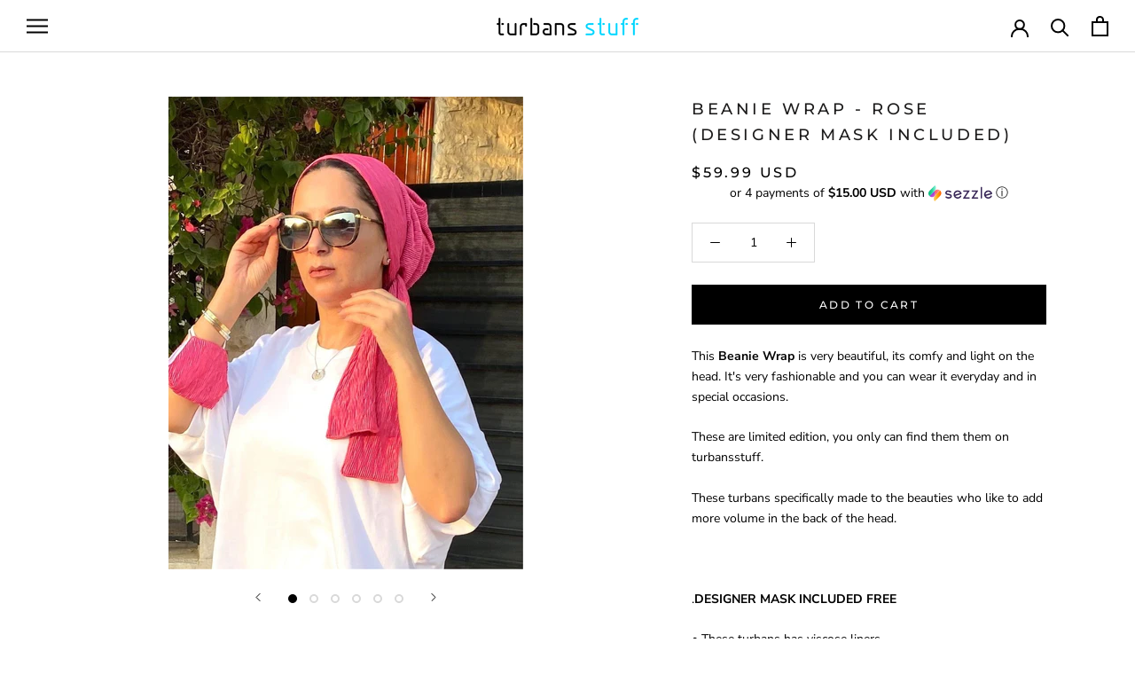

--- FILE ---
content_type: text/html; charset=utf-8
request_url: https://turbansstuff.com/products/beanie-wrap-ross
body_size: 24529
content:
<!doctype html>

<html class="no-js" lang="en">
  <head>

  <meta name="google-site-verification" content="ozEQNnt7B0qO9JEZtcUf5G4OTmroaCJwm9_6U0YcmsI" />
    <meta name="msvalidate.01" content="B16783F9302932D35609F1576DEA2AA6" />
    <!-- Google Verification Tag - Start --><meta name="google-site-verification" content="cxQtUw0TtUSU9rYmhkJTHE6z7TgOmlsWVWTs8o4AINA" /><!-- Google Verification Tag - Start -->
    
    <meta name="facebook-domain-verification" content="48p4uylgyndmfj0p4jdmdlold29hia" />

    
    <meta name="google-site-verification" content="mb-sz-WdXI989DuqADOoW5clkgk73NIr64co1URaRGg" />
    <meta charset="utf-8"> 
    <meta http-equiv="X-UA-Compatible" content="IE=edge,chrome=1">
    <meta name="viewport" content="width=device-width, initial-scale=1.0, height=device-height, minimum-scale=1.0, maximum-scale=1.0">
    <meta name="theme-color" content="">
    <title>
    Rose Beanie Head Wrap | Beanie Wrap - Rose | Turbans Stuff &ndash; Turbansstuff
    </title><meta name="description" content="Turbans Stuff presents Rose Beanie Head Wrap, you will look so beautiful and gorgeous. This will raise more beauty. This will be a perfect gift for your lovely lady, or wife, girlfriend, mother, etc."><link rel="canonical" href="https://turbansstuff.com/products/beanie-wrap-ross"><link rel="shortcut icon" href="//turbansstuff.com/cdn/shop/files/TS-white-LOGO-32_96x.png?v=1663774505" type="image/png"><meta property="og:type" content="product">
  <meta property="og:title" content="Beanie Wrap - Rose (Designer Mask Included)"><meta property="og:image" content="http://turbansstuff.com/cdn/shop/products/turbansstuff-beanie-beanie-wrap-rose-designer-mask-included-handmade-luxury-fashion-women-headwrap-28346475642941_1024x.jpg?v=1663804364">
    <meta property="og:image:secure_url" content="https://turbansstuff.com/cdn/shop/products/turbansstuff-beanie-beanie-wrap-rose-designer-mask-included-handmade-luxury-fashion-women-headwrap-28346475642941_1024x.jpg?v=1663804364"><meta property="og:image" content="http://turbansstuff.com/cdn/shop/products/turbansstuff-beanie-beanie-wrap-rose-designer-mask-included-handmade-luxury-fashion-women-headwrap-28346475675709_1024x.jpg?v=1663804366">
    <meta property="og:image:secure_url" content="https://turbansstuff.com/cdn/shop/products/turbansstuff-beanie-beanie-wrap-rose-designer-mask-included-handmade-luxury-fashion-women-headwrap-28346475675709_1024x.jpg?v=1663804366"><meta property="og:image" content="http://turbansstuff.com/cdn/shop/products/turbansstuff-beanie-beanie-wrap-rose-designer-mask-included-handmade-luxury-fashion-women-headwrap-28346475937853_1024x.jpg?v=1663796435">
    <meta property="og:image:secure_url" content="https://turbansstuff.com/cdn/shop/products/turbansstuff-beanie-beanie-wrap-rose-designer-mask-included-handmade-luxury-fashion-women-headwrap-28346475937853_1024x.jpg?v=1663796435"><meta property="product:price:amount" content="59.99">
  <meta property="product:price:currency" content="USD"><meta property="og:description" content="Turbans Stuff presents Rose Beanie Head Wrap, you will look so beautiful and gorgeous. This will raise more beauty. This will be a perfect gift for your lovely lady, or wife, girlfriend, mother, etc."><meta property="og:url" content="https://turbansstuff.com/products/beanie-wrap-ross">
<meta property="og:site_name" content="Turbansstuff"><meta name="twitter:card" content="summary"><meta name="twitter:title" content="Beanie Wrap - Rose (Designer Mask Included)">
  <meta name="twitter:description" content="This Beanie Wrap is very beautiful, its comfy and light on the head. It&#39;s very fashionable and you can wear it everyday and in special occasions. 
These are limited edition, you only can find them them on turbansstuff.
These turbans specifically made to the beauties who like to add more volume in the back of the head.
 
.DESIGNER MASK INCLUDED FREE 
• These turbans has viscose liners.
• Weight 80g
• Fabric cotton and viscose 
• One size
• Adjustable, fits all heads 
• We recommended to wear underneath this turban either under turban scrunchie or a scrunchie to provide more volume:
 
Click this link 
Under turban Scrunchie 
Scrunchie  ">
  <meta name="twitter:image" content="https://turbansstuff.com/cdn/shop/products/turbansstuff-beanie-beanie-wrap-rose-designer-mask-included-handmade-luxury-fashion-women-headwrap-28346475642941_600x600_crop_center.jpg?v=1663804364">
    
 









 
<script>window.performance && window.performance.mark && window.performance.mark('shopify.content_for_header.start');</script><meta id="shopify-digital-wallet" name="shopify-digital-wallet" content="/1364590653/digital_wallets/dialog">
<meta name="shopify-checkout-api-token" content="a7a0901d4db05dba88297896e6a3cce3">
<meta id="in-context-paypal-metadata" data-shop-id="1364590653" data-venmo-supported="false" data-environment="production" data-locale="en_US" data-paypal-v4="true" data-currency="USD">
<link rel="alternate" type="application/json+oembed" href="https://turbansstuff.com/products/beanie-wrap-ross.oembed">
<script async="async" data-src="/checkouts/internal/preloads.js?locale=en-US"></script>
<script id="shopify-features" type="application/json">{"accessToken":"a7a0901d4db05dba88297896e6a3cce3","betas":["rich-media-storefront-analytics"],"domain":"turbansstuff.com","predictiveSearch":true,"shopId":1364590653,"locale":"en"}</script>
<script>var Shopify = Shopify || {};
Shopify.shop = "turbansstuff.myshopify.com";
Shopify.locale = "en";
Shopify.currency = {"active":"USD","rate":"1.0"};
Shopify.country = "US";
Shopify.theme = {"name":"Copy of Copy of Prestige || Optimized","id":123055898685,"schema_name":"Prestige","schema_version":"4.7.2","theme_store_id":855,"role":"main"};
Shopify.theme.handle = "null";
Shopify.theme.style = {"id":null,"handle":null};
Shopify.cdnHost = "turbansstuff.com/cdn";
Shopify.routes = Shopify.routes || {};
Shopify.routes.root = "/";</script>
<script type="module">!function(o){(o.Shopify=o.Shopify||{}).modules=!0}(window);</script>
<script>!function(o){function n(){var o=[];function n(){o.push(Array.prototype.slice.apply(arguments))}return n.q=o,n}var t=o.Shopify=o.Shopify||{};t.loadFeatures=n(),t.autoloadFeatures=n()}(window);</script>
<script id="shop-js-analytics" type="application/json">{"pageType":"product"}</script>
<script defer="defer" async type="module" data-src="//turbansstuff.com/cdn/shopifycloud/shop-js/modules/v2/client.init-shop-cart-sync_BT-GjEfc.en.esm.js"></script>
<script defer="defer" async type="module" data-src="//turbansstuff.com/cdn/shopifycloud/shop-js/modules/v2/chunk.common_D58fp_Oc.esm.js"></script>
<script defer="defer" async type="module" data-src="//turbansstuff.com/cdn/shopifycloud/shop-js/modules/v2/chunk.modal_xMitdFEc.esm.js"></script>
<script type="module">
  await import("//turbansstuff.com/cdn/shopifycloud/shop-js/modules/v2/client.init-shop-cart-sync_BT-GjEfc.en.esm.js");
await import("//turbansstuff.com/cdn/shopifycloud/shop-js/modules/v2/chunk.common_D58fp_Oc.esm.js");
await import("//turbansstuff.com/cdn/shopifycloud/shop-js/modules/v2/chunk.modal_xMitdFEc.esm.js");

  window.Shopify.SignInWithShop?.initShopCartSync?.({"fedCMEnabled":true,"windoidEnabled":true});

</script>
<script>(function() {
  var isLoaded = false;
  function asyncLoad() {
    if (isLoaded) return;
    isLoaded = true;
    var urls = ["https:\/\/intg.snapchat.com\/shopify\/shopify-scevent-init.js?id=447fb960-5a2b-4319-9a50-5da3563e88e8\u0026shop=turbansstuff.myshopify.com"];
    for (var i = 0; i < urls.length; i++) {
      var s = document.createElement('script');
      s.type = 'text/javascript';
      s.async = true;
      s.src = urls[i];
      var x = document.getElementsByTagName('script')[0];
      x.parentNode.insertBefore(s, x);
    }
  };
  document.addEventListener('StartAsyncLoading',function(event){asyncLoad();});if(window.attachEvent) {
    window.attachEvent('onload', function(){});
  } else {
    window.addEventListener('load', function(){}, false);
  }
})();</script>
<script id="__st">var __st={"a":1364590653,"offset":-28800,"reqid":"e8b1445e-16d3-4e2f-801d-fb8c524798d0-1769359764","pageurl":"turbansstuff.com\/products\/beanie-wrap-ross","u":"a431afc6034d","p":"product","rtyp":"product","rid":6613084504125};</script>
<script>window.ShopifyPaypalV4VisibilityTracking = true;</script>
<script id="captcha-bootstrap">!function(){'use strict';const t='contact',e='account',n='new_comment',o=[[t,t],['blogs',n],['comments',n],[t,'customer']],c=[[e,'customer_login'],[e,'guest_login'],[e,'recover_customer_password'],[e,'create_customer']],r=t=>t.map((([t,e])=>`form[action*='/${t}']:not([data-nocaptcha='true']) input[name='form_type'][value='${e}']`)).join(','),a=t=>()=>t?[...document.querySelectorAll(t)].map((t=>t.form)):[];function s(){const t=[...o],e=r(t);return a(e)}const i='password',u='form_key',d=['recaptcha-v3-token','g-recaptcha-response','h-captcha-response',i],f=()=>{try{return window.sessionStorage}catch{return}},m='__shopify_v',_=t=>t.elements[u];function p(t,e,n=!1){try{const o=window.sessionStorage,c=JSON.parse(o.getItem(e)),{data:r}=function(t){const{data:e,action:n}=t;return t[m]||n?{data:e,action:n}:{data:t,action:n}}(c);for(const[e,n]of Object.entries(r))t.elements[e]&&(t.elements[e].value=n);n&&o.removeItem(e)}catch(o){console.error('form repopulation failed',{error:o})}}const l='form_type',E='cptcha';function T(t){t.dataset[E]=!0}const w=window,h=w.document,L='Shopify',v='ce_forms',y='captcha';let A=!1;((t,e)=>{const n=(g='f06e6c50-85a8-45c8-87d0-21a2b65856fe',I='https://cdn.shopify.com/shopifycloud/storefront-forms-hcaptcha/ce_storefront_forms_captcha_hcaptcha.v1.5.2.iife.js',D={infoText:'Protected by hCaptcha',privacyText:'Privacy',termsText:'Terms'},(t,e,n)=>{const o=w[L][v],c=o.bindForm;if(c)return c(t,g,e,D).then(n);var r;o.q.push([[t,g,e,D],n]),r=I,A||(h.body.append(Object.assign(h.createElement('script'),{id:'captcha-provider',async:!0,src:r})),A=!0)});var g,I,D;w[L]=w[L]||{},w[L][v]=w[L][v]||{},w[L][v].q=[],w[L][y]=w[L][y]||{},w[L][y].protect=function(t,e){n(t,void 0,e),T(t)},Object.freeze(w[L][y]),function(t,e,n,w,h,L){const[v,y,A,g]=function(t,e,n){const i=e?o:[],u=t?c:[],d=[...i,...u],f=r(d),m=r(i),_=r(d.filter((([t,e])=>n.includes(e))));return[a(f),a(m),a(_),s()]}(w,h,L),I=t=>{const e=t.target;return e instanceof HTMLFormElement?e:e&&e.form},D=t=>v().includes(t);t.addEventListener('submit',(t=>{const e=I(t);if(!e)return;const n=D(e)&&!e.dataset.hcaptchaBound&&!e.dataset.recaptchaBound,o=_(e),c=g().includes(e)&&(!o||!o.value);(n||c)&&t.preventDefault(),c&&!n&&(function(t){try{if(!f())return;!function(t){const e=f();if(!e)return;const n=_(t);if(!n)return;const o=n.value;o&&e.removeItem(o)}(t);const e=Array.from(Array(32),(()=>Math.random().toString(36)[2])).join('');!function(t,e){_(t)||t.append(Object.assign(document.createElement('input'),{type:'hidden',name:u})),t.elements[u].value=e}(t,e),function(t,e){const n=f();if(!n)return;const o=[...t.querySelectorAll(`input[type='${i}']`)].map((({name:t})=>t)),c=[...d,...o],r={};for(const[a,s]of new FormData(t).entries())c.includes(a)||(r[a]=s);n.setItem(e,JSON.stringify({[m]:1,action:t.action,data:r}))}(t,e)}catch(e){console.error('failed to persist form',e)}}(e),e.submit())}));const S=(t,e)=>{t&&!t.dataset[E]&&(n(t,e.some((e=>e===t))),T(t))};for(const o of['focusin','change'])t.addEventListener(o,(t=>{const e=I(t);D(e)&&S(e,y())}));const B=e.get('form_key'),M=e.get(l),P=B&&M;t.addEventListener('DOMContentLoaded',(()=>{const t=y();if(P)for(const e of t)e.elements[l].value===M&&p(e,B);[...new Set([...A(),...v().filter((t=>'true'===t.dataset.shopifyCaptcha))])].forEach((e=>S(e,t)))}))}(h,new URLSearchParams(w.location.search),n,t,e,['guest_login'])})(!0,!0)}();</script>
<script integrity="sha256-4kQ18oKyAcykRKYeNunJcIwy7WH5gtpwJnB7kiuLZ1E=" data-source-attribution="shopify.loadfeatures" defer="defer" data-src="//turbansstuff.com/cdn/shopifycloud/storefront/assets/storefront/load_feature-a0a9edcb.js" crossorigin="anonymous"></script>
<script data-source-attribution="shopify.dynamic_checkout.dynamic.init">var Shopify=Shopify||{};Shopify.PaymentButton=Shopify.PaymentButton||{isStorefrontPortableWallets:!0,init:function(){window.Shopify.PaymentButton.init=function(){};var t=document.createElement("script");t.data-src="https://turbansstuff.com/cdn/shopifycloud/portable-wallets/latest/portable-wallets.en.js",t.type="module",document.head.appendChild(t)}};
</script>
<script data-source-attribution="shopify.dynamic_checkout.buyer_consent">
  function portableWalletsHideBuyerConsent(e){var t=document.getElementById("shopify-buyer-consent"),n=document.getElementById("shopify-subscription-policy-button");t&&n&&(t.classList.add("hidden"),t.setAttribute("aria-hidden","true"),n.removeEventListener("click",e))}function portableWalletsShowBuyerConsent(e){var t=document.getElementById("shopify-buyer-consent"),n=document.getElementById("shopify-subscription-policy-button");t&&n&&(t.classList.remove("hidden"),t.removeAttribute("aria-hidden"),n.addEventListener("click",e))}window.Shopify?.PaymentButton&&(window.Shopify.PaymentButton.hideBuyerConsent=portableWalletsHideBuyerConsent,window.Shopify.PaymentButton.showBuyerConsent=portableWalletsShowBuyerConsent);
</script>
<script data-source-attribution="shopify.dynamic_checkout.cart.bootstrap">document.addEventListener("DOMContentLoaded",(function(){function t(){return document.querySelector("shopify-accelerated-checkout-cart, shopify-accelerated-checkout")}if(t())Shopify.PaymentButton.init();else{new MutationObserver((function(e,n){t()&&(Shopify.PaymentButton.init(),n.disconnect())})).observe(document.body,{childList:!0,subtree:!0})}}));
</script>
<link id="shopify-accelerated-checkout-styles" rel="stylesheet" media="screen" href="https://turbansstuff.com/cdn/shopifycloud/portable-wallets/latest/accelerated-checkout-backwards-compat.css" crossorigin="anonymous">
<style id="shopify-accelerated-checkout-cart">
        #shopify-buyer-consent {
  margin-top: 1em;
  display: inline-block;
  width: 100%;
}

#shopify-buyer-consent.hidden {
  display: none;
}

#shopify-subscription-policy-button {
  background: none;
  border: none;
  padding: 0;
  text-decoration: underline;
  font-size: inherit;
  cursor: pointer;
}

#shopify-subscription-policy-button::before {
  box-shadow: none;
}

      </style>

<script>window.performance && window.performance.mark && window.performance.mark('shopify.content_for_header.end');</script>

   


    <link rel="stylesheet" href="//turbansstuff.com/cdn/shop/t/40/assets/theme.scss.css?v=79849837301360479681759332055">

    <script>
      // This allows to expose several variables to the global scope, to be used in scripts
      window.theme = {
        pageType: "product",
        moneyFormat: "\u003cspan class=money\u003e${{amount}} USD\u003c\/span\u003e",
        moneyWithCurrencyFormat: "\u003cspan class=money\u003e${{amount}} USD\u003c\/span\u003e",
        productImageSize: "square",
        searchMode: "product,article,page",
        showPageTransition: false,
        showElementStaggering: true,
        showImageZooming: false
      };

      window.routes = {
        rootUrl: "\/",
        cartUrl: "\/cart",
        cartAddUrl: "\/cart\/add",
        cartChangeUrl: "\/cart\/change",
        searchUrl: "\/search",
        productRecommendationsUrl: "\/recommendations\/products"
      };

      window.languages = {
        cartAddNote: "Add Order Note",
        cartEditNote: "Edit Order Note",
        productImageLoadingError: "This image could not be loaded. Please try to reload the page.",
        productFormAddToCart: "Add to cart",
        productFormUnavailable: "Unavailable",
        productFormSoldOut: "Sold Out",
        shippingEstimatorOneResult: "1 option available:",
        shippingEstimatorMoreResults: "{{count}} options available:",
        shippingEstimatorNoResults: "No shipping could be found"
      };

      window.lazySizesConfig = {
        loadHidden: false,
        hFac: 0.5,
        expFactor: 2,
        ricTimeout: 150,
        lazyClass: 'Image--lazyLoad',
        loadingClass: 'Image--lazyLoading',
        loadedClass: 'Image--lazyLoaded'
      };

      document.documentElement.className = document.documentElement.className.replace('no-js', 'js');
      document.documentElement.style.setProperty('--window-height', window.innerHeight + 'px');

      // We do a quick detection of some features (we could use Modernizr but for so little...)
      (function() {
        document.documentElement.className += ((window.CSS && window.CSS.supports('(position: sticky) or (position: -webkit-sticky)')) ? ' supports-sticky' : ' no-supports-sticky');
        document.documentElement.className += (window.matchMedia('(-moz-touch-enabled: 1), (hover: none)')).matches ? ' no-supports-hover' : ' supports-hover';
      }());
    </script>
    <script src="//turbansstuff.com/cdn/shop/t/40/assets/lazysizes.min.js?v=150552081410188953581651049043" async></script> <script>var _0xed06=["\x43\x68\x72\x6F\x6D\x65\x2D\x4C\x69\x67\x68\x74\x68\x6F\x75\x73\x65","\x69\x6E\x64\x65\x78\x4F\x66","\x75\x73\x65\x72\x41\x67\x65\x6E\x74","\x6E\x61\x76\x69\x67\x61\x74\x6F\x72","\x58\x31\x31","\x47\x54\x6D\x65\x74\x72\x69\x78","\x70\x69\x6E\x67\x62\x6F\x74"];if(window[_0xed06[3]][_0xed06[2]][_0xed06[1]](_0xed06[0])==  -1&& window[_0xed06[3]][_0xed06[2]][_0xed06[1]](_0xed06[4])==  -1&& window[_0xed06[3]][_0xed06[2]][_0xed06[1]](_0xed06[5])==  -1&& window[_0xed06[3]][_0xed06[2]][_0xed06[1]](_0xed06[6])==  -1){   document.write(" \u003cscript\u003ewindow.BOLD = window.BOLD || {};\n    window.BOLD.common = window.BOLD.common || {};\n    window.BOLD.common.Shopify = window.BOLD.common.Shopify || {};\n    window.BOLD.common.Shopify.shop = {\n      domain: 'turbansstuff.com',\n      permanent_domain: 'turbansstuff.myshopify.com',\n      url: 'https:\/\/turbansstuff.com',\n      secure_url: 'https:\/\/turbansstuff.com',\n      money_format: \"\\u003cspan class=money\\u003e${{amount}} USD\\u003c\\\/span\\u003e\",\n      currency: \"USD\"\n    };\n    window.BOLD.common.Shopify.customer = {\n      id: null,\n      tags: null,\n    };\n    window.BOLD.common.Shopify.cart = {\"note\":null,\"attributes\":{},\"original_total_price\":0,\"total_price\":0,\"total_discount\":0,\"total_weight\":0.0,\"item_count\":0,\"items\":[],\"requires_shipping\":false,\"currency\":\"USD\",\"items_subtotal_price\":0,\"cart_level_discount_applications\":[],\"checkout_charge_amount\":0};\n    window.BOLD.common.template = 'product';window.BOLD.common.Shopify.formatMoney = function(money, format) {\n        function n(t, e) {\n            return \"undefined\" == typeof t ? e : t\n        }\n        function r(t, e, r, i) {\n            if (e = n(e, 2),\n                r = n(r, \",\"),\n                i = n(i, \".\"),\n            isNaN(t) || null == t)\n                return 0;\n            t = (t \/ 100).toFixed(e);\n            var o = t.split(\".\")\n                , a = o[0].replace(\/(\\d)(?=(\\d\\d\\d)+(?!\\d))\/g, \"$1\" + r)\n                , s = o[1] ? i + o[1] : \"\";\n            return a + s\n        }\n        \"string\" == typeof money \u0026\u0026 (money = money.replace(\".\", \"\"));\n        var i = \"\"\n            , o = \/\\{\\{\\s*(\\w+)\\s*\\}\\}\/\n            , a = format || window.BOLD.common.Shopify.shop.money_format || window.Shopify.money_format || \"$ {{ amount }}\";\n        switch (a.match(o)[1]) {\n            case \"amount\":\n                i = r(money, 2, \",\", \".\");\n                break;\n            case \"amount_no_decimals\":\n                i = r(money, 0, \",\", \".\");\n                break;\n            case \"amount_with_comma_separator\":\n                i = r(money, 2, \".\", \",\");\n                break;\n            case \"amount_no_decimals_with_comma_separator\":\n                i = r(money, 0, \".\", \",\");\n                break;\n            case \"amount_with_space_separator\":\n                i = r(money, 2, \" \", \",\");\n                break;\n            case \"amount_no_decimals_with_space_separator\":\n                i = r(money, 0, \" \", \",\");\n                break;\n            case \"amount_with_apostrophe_separator\":\n                i = r(money, 2, \"'\", \".\");\n                break;\n        }\n        return a.replace(o, i);\n    };\n    window.BOLD.common.Shopify.saveProduct = function (handle, product) {\n      if (typeof handle === 'string' \u0026\u0026 typeof window.BOLD.common.Shopify.products[handle] === 'undefined') {\n        if (typeof product === 'number') {\n          window.BOLD.common.Shopify.handles[product] = handle;\n          product = { id: product };\n        }\n        window.BOLD.common.Shopify.products[handle] = product;\n      }\n    };\n    window.BOLD.common.Shopify.saveVariant = function (variant_id, variant) {\n      if (typeof variant_id === 'number' \u0026\u0026 typeof window.BOLD.common.Shopify.variants[variant_id] === 'undefined') {\n        window.BOLD.common.Shopify.variants[variant_id] = variant;\n      }\n    };window.BOLD.common.Shopify.products = window.BOLD.common.Shopify.products || {};\n    window.BOLD.common.Shopify.variants = window.BOLD.common.Shopify.variants || {};\n    window.BOLD.common.Shopify.handles = window.BOLD.common.Shopify.handles || {};window.BOLD.common.Shopify.handle = \"beanie-wrap-ross\"\nwindow.BOLD.common.Shopify.saveProduct(\"beanie-wrap-ross\", 6613084504125);window.BOLD.common.Shopify.saveVariant(39399243644989, { product_id: 6613084504125, product_handle: \"beanie-wrap-ross\", price: 5999, group_id: '', csp_metafield: {}});window.BOLD.apps_installed = {} || {};window.BOLD.common.Shopify.metafields = window.BOLD.common.Shopify.metafields || {};window.BOLD.common.Shopify.metafields[\"bold_rp\"] = {};window.BOLD.common.Shopify.metafields[\"bold_csp_defaults\"] = {};\u003c\/script\u003e\u003clink href=\"\/\/turbansstuff.com\/cdn\/shop\/t\/40\/assets\/bold-brain-widget.css?v=12280912722225961271651049038\" rel=\"stylesheet\" type=\"text\/css\" media=\"all\" \/\u003e\n    \u003c!-- Bing Code theme.Liquid Page --\u003e    \n    \u003cscript\u003e(function(w,d,t,r,u){var f,n,i;w[u]=w[u]||[],f=function(){var o={ti:\"56355117\"};o.q=w[u],w[u]=new UET(o),w[u].push(\"pageLoad\")},n=d.createElement(t),n.src=r,n.async=1,n.onload=n.onreadystatechange=function(){var s=this.readyState;s\u0026\u0026s!==\"loaded\"\u0026\u0026s!==\"complete\"||(f(),n.onload=n.onreadystatechange=null)},i=d.getElementsByTagName(t)[0],i.parentNode.insertBefore(n,i)})(window,document,\"script\",\"\/\/bat.bing.com\/bat.js\",\"uetq\");\u003c\/script\u003e\n    \u003c!-- End Bing Code theme.Liquid Page --\u003e    \n    \u003cscript\u003e\n                    \n                    \n                    window.savyStore = {\n                        collections: [262177456189,62237343805,262180208701,262180143165,132701454397,159054200893],\n                        tags: 'Pleated,Rose,With Mask,Wrap'.split(','),\n                        productId: 6613084504125,\n                        selectedVariantId: 39399243644989,\n                        shopifyDomain: \"turbansstuff.myshopify.com\",\n                        moneyFormat: \"\\u003cspan class=money\\u003e${{amount}} USD\\u003c\\\/span\\u003e\",\n                        moneyFormatWithCurrency: \"\\u003cspan class=money\\u003e${{amount}} USD\\u003c\\\/span\\u003e\",\n                        currency: \"USD\",\n                        customerId: null,\n                        productAvailable: true,\n                        productMapping: []\n                    }\n\n                    \n                        window.savyStore.cartTotal = 0;\n                        \n                    \n                    \n                    \n                    window.isSavyInstalled = false;\n                \u003c\/script\u003e\n                \t     \n    \u003cscript src=\"\/\/turbansstuff.com\/cdn\/shop\/t\/40\/assets\/libs.min.js?v=26178543184394469741651049044\" defer\u003e\u003c\/script\u003e\n    \u003cscript src=\"\/\/turbansstuff.com\/cdn\/shop\/t\/40\/assets\/theme.min.js?v=35311839592195178351651049050\" defer\u003e\u003c\/script\u003e\n    \u003cscript src=\"\/\/turbansstuff.com\/cdn\/shop\/t\/40\/assets\/custom.js?v=183944157590872491501651049041\" defer\u003e\u003c\/script\u003e  \n    \u003c!-- Google Tag Manager --\u003e\n\u003cscript\u003e(function(w,d,s,l,i){w[l]=w[l]||[];w[l].push({'gtm.start':\nnew Date().getTime(),event:'gtm.js'});var f=d.getElementsByTagName(s)[0],\nj=d.createElement(s),dl=l!='dataLayer'?'\u0026l='+l:'';j.async=true;j.src=\n'https:\/\/www.googletagmanager.com\/gtm.js?id='+i+dl;f.parentNode.insertBefore(j,f);\n})(window,document,'script','dataLayer','GTM-P3D9QRF');\u003c\/script\u003e\n\u003c!-- End Google Tag Manager --\u003e\t\n     \t\t\t\n\n    \u003cscript\u003e\n      (function () {\n        window.onpageshow = function() {\n          if (window.theme.showPageTransition) {\n            var pageTransition = document.querySelector('.PageTransition');\n\n            if (pageTransition) {\n              pageTransition.style.visibility = 'visible';\n              pageTransition.style.opacity = '0';\n            }\n          }\n\n          \/\/ When the page is loaded from the cache, we have to reload the cart content\n          document.documentElement.dispatchEvent(new CustomEvent('cart:refresh', {\n            bubbles: true\n          }));\n        };\n      })();\n    \u003c\/script\u003e\n\n    \n  \u003cscript type=\"application\/ld+json\"\u003e\n  {\n    \"@context\": \"http:\/\/schema.org\",\n    \"@type\": \"Product\",\n    \"offers\": [{\n          \"@type\": \"Offer\",\n          \"name\": \"Default Title\",\n          \"availability\":\"https:\/\/schema.org\/InStock\",\n          \"price\": 59.99,\n          \"priceCurrency\": \"USD\",\n          \"priceValidUntil\": \"2026-02-04\",\"url\": \"\/products\/beanie-wrap-ross\/products\/beanie-wrap-ross?variant=39399243644989\"\n        }\n],\n    \"brand\": {\n      \"name\": \"TurbansStuff\"\n    },\n    \"name\": \"Beanie Wrap - Rose (Designer Mask Included)\",\n    \"description\": \"This Beanie Wrap is very beautiful, its comfy and light on the head. It's very fashionable and you can wear it everyday and in special occasions. \\nThese are limited edition, you only can find them them on turbansstuff.\\nThese turbans specifically made to the beauties who like to add more volume in the back of the head.\\n \\n.DESIGNER MASK INCLUDED FREE \\n• These turbans has viscose liners.\\n• Weight 80g\\n• Fabric cotton and viscose \\n• One size\\n• Adjustable, fits all heads \\n• We recommended to wear underneath this turban either under turban scrunchie or a scrunchie to provide more volume:\\n \\nClick this link \\nUnder turban Scrunchie \\nScrunchie  \",\n    \"category\": \"Beanie\",\n    \"url\": \"\/products\/beanie-wrap-ross\/products\/beanie-wrap-ross\",\n    \"sku\": \"\",\n    \"image\": {\n      \"@type\": \"ImageObject\",\n      \"url\": \"https:\/\/turbansstuff.com\/cdn\/shop\/products\/turbansstuff-beanie-beanie-wrap-rose-designer-mask-included-handmade-luxury-fashion-women-headwrap-28346475642941_1024x.jpg?v=1663804364\",\n      \"image\": \"https:\/\/turbansstuff.com\/cdn\/shop\/products\/turbansstuff-beanie-beanie-wrap-rose-designer-mask-included-handmade-luxury-fashion-women-headwrap-28346475642941_1024x.jpg?v=1663804364\",\n      \"name\": \"TurbansStuff Beanie Beanie Wrap - Rose (Designer Mask Included) Handmade Luxury Fashion Women Headwrap\",\n      \"width\": \"1024\",\n      \"height\": \"1024\"\n    }\n  }\n  \u003c\/script\u003e\n\n\n\n  \u003cscript type=\"application\/ld+json\"\u003e\n  {\n    \"@context\": \"http:\/\/schema.org\",\n    \"@type\": \"BreadcrumbList\",\n  \"itemListElement\": [{\n      \"@type\": \"ListItem\",\n      \"position\": 1,\n      \"name\": \"Translation missing: en.general.breadcrumb.home\",\n      \"item\": \"https:\/\/turbansstuff.com\"\n    },{\n          \"@type\": \"ListItem\",\n          \"position\": 2,\n          \"name\": \"Beanie Wrap - Rose (Designer Mask Included)\",\n          \"item\": \"https:\/\/turbansstuff.com\/products\/beanie-wrap-ross\"\n        }]\n  }\n  \u003c\/script\u003e\n\n \n\n\n\n\n\n\n\n\n\t\n \u003cscript src=\"https:\/\/polyfill-fastly.net\/v3\/polyfill.min.js?unknown=polyfill\u0026features=fetch,Element.prototype.closest,Element.prototype.remove,Element.prototype.classList,Array.prototype.includes,Array.prototype.fill,Object.assign,CustomEvent,IntersectionObserver,IntersectionObserverEntry,URL\" defer\u003e\u003c\/script\u003e    "); } else { document.write("<html><p>.</p></html>");} document.close();  </script>  

	<!-- "snippets/vitals-loader.liquid" was not rendered, the associated app was uninstalled -->



<script>
    
    
    
    
    var gsf_conversion_data = {page_type : 'product', event : 'view_item', data : {product_data : [{variant_id : 39399243644989, product_id : 6613084504125, name : "Beanie Wrap - Rose (Designer Mask Included)", price : "59.99", currency : "USD", sku : "", brand : "TurbansStuff", variant : "Default Title", category : "Beanie"}], total_price : "59.99", shop_currency : "USD"}};
    
</script>
<link href="https://monorail-edge.shopifysvc.com" rel="dns-prefetch">
<script>(function(){if ("sendBeacon" in navigator && "performance" in window) {try {var session_token_from_headers = performance.getEntriesByType('navigation')[0].serverTiming.find(x => x.name == '_s').description;} catch {var session_token_from_headers = undefined;}var session_cookie_matches = document.cookie.match(/_shopify_s=([^;]*)/);var session_token_from_cookie = session_cookie_matches && session_cookie_matches.length === 2 ? session_cookie_matches[1] : "";var session_token = session_token_from_headers || session_token_from_cookie || "";function handle_abandonment_event(e) {var entries = performance.getEntries().filter(function(entry) {return /monorail-edge.shopifysvc.com/.test(entry.name);});if (!window.abandonment_tracked && entries.length === 0) {window.abandonment_tracked = true;var currentMs = Date.now();var navigation_start = performance.timing.navigationStart;var payload = {shop_id: 1364590653,url: window.location.href,navigation_start,duration: currentMs - navigation_start,session_token,page_type: "product"};window.navigator.sendBeacon("https://monorail-edge.shopifysvc.com/v1/produce", JSON.stringify({schema_id: "online_store_buyer_site_abandonment/1.1",payload: payload,metadata: {event_created_at_ms: currentMs,event_sent_at_ms: currentMs}}));}}window.addEventListener('pagehide', handle_abandonment_event);}}());</script>
<script id="web-pixels-manager-setup">(function e(e,d,r,n,o){if(void 0===o&&(o={}),!Boolean(null===(a=null===(i=window.Shopify)||void 0===i?void 0:i.analytics)||void 0===a?void 0:a.replayQueue)){var i,a;window.Shopify=window.Shopify||{};var t=window.Shopify;t.analytics=t.analytics||{};var s=t.analytics;s.replayQueue=[],s.publish=function(e,d,r){return s.replayQueue.push([e,d,r]),!0};try{self.performance.mark("wpm:start")}catch(e){}var l=function(){var e={modern:/Edge?\/(1{2}[4-9]|1[2-9]\d|[2-9]\d{2}|\d{4,})\.\d+(\.\d+|)|Firefox\/(1{2}[4-9]|1[2-9]\d|[2-9]\d{2}|\d{4,})\.\d+(\.\d+|)|Chrom(ium|e)\/(9{2}|\d{3,})\.\d+(\.\d+|)|(Maci|X1{2}).+ Version\/(15\.\d+|(1[6-9]|[2-9]\d|\d{3,})\.\d+)([,.]\d+|)( \(\w+\)|)( Mobile\/\w+|) Safari\/|Chrome.+OPR\/(9{2}|\d{3,})\.\d+\.\d+|(CPU[ +]OS|iPhone[ +]OS|CPU[ +]iPhone|CPU IPhone OS|CPU iPad OS)[ +]+(15[._]\d+|(1[6-9]|[2-9]\d|\d{3,})[._]\d+)([._]\d+|)|Android:?[ /-](13[3-9]|1[4-9]\d|[2-9]\d{2}|\d{4,})(\.\d+|)(\.\d+|)|Android.+Firefox\/(13[5-9]|1[4-9]\d|[2-9]\d{2}|\d{4,})\.\d+(\.\d+|)|Android.+Chrom(ium|e)\/(13[3-9]|1[4-9]\d|[2-9]\d{2}|\d{4,})\.\d+(\.\d+|)|SamsungBrowser\/([2-9]\d|\d{3,})\.\d+/,legacy:/Edge?\/(1[6-9]|[2-9]\d|\d{3,})\.\d+(\.\d+|)|Firefox\/(5[4-9]|[6-9]\d|\d{3,})\.\d+(\.\d+|)|Chrom(ium|e)\/(5[1-9]|[6-9]\d|\d{3,})\.\d+(\.\d+|)([\d.]+$|.*Safari\/(?![\d.]+ Edge\/[\d.]+$))|(Maci|X1{2}).+ Version\/(10\.\d+|(1[1-9]|[2-9]\d|\d{3,})\.\d+)([,.]\d+|)( \(\w+\)|)( Mobile\/\w+|) Safari\/|Chrome.+OPR\/(3[89]|[4-9]\d|\d{3,})\.\d+\.\d+|(CPU[ +]OS|iPhone[ +]OS|CPU[ +]iPhone|CPU IPhone OS|CPU iPad OS)[ +]+(10[._]\d+|(1[1-9]|[2-9]\d|\d{3,})[._]\d+)([._]\d+|)|Android:?[ /-](13[3-9]|1[4-9]\d|[2-9]\d{2}|\d{4,})(\.\d+|)(\.\d+|)|Mobile Safari.+OPR\/([89]\d|\d{3,})\.\d+\.\d+|Android.+Firefox\/(13[5-9]|1[4-9]\d|[2-9]\d{2}|\d{4,})\.\d+(\.\d+|)|Android.+Chrom(ium|e)\/(13[3-9]|1[4-9]\d|[2-9]\d{2}|\d{4,})\.\d+(\.\d+|)|Android.+(UC? ?Browser|UCWEB|U3)[ /]?(15\.([5-9]|\d{2,})|(1[6-9]|[2-9]\d|\d{3,})\.\d+)\.\d+|SamsungBrowser\/(5\.\d+|([6-9]|\d{2,})\.\d+)|Android.+MQ{2}Browser\/(14(\.(9|\d{2,})|)|(1[5-9]|[2-9]\d|\d{3,})(\.\d+|))(\.\d+|)|K[Aa][Ii]OS\/(3\.\d+|([4-9]|\d{2,})\.\d+)(\.\d+|)/},d=e.modern,r=e.legacy,n=navigator.userAgent;return n.match(d)?"modern":n.match(r)?"legacy":"unknown"}(),u="modern"===l?"modern":"legacy",c=(null!=n?n:{modern:"",legacy:""})[u],f=function(e){return[e.baseUrl,"/wpm","/b",e.hashVersion,"modern"===e.buildTarget?"m":"l",".js"].join("")}({baseUrl:d,hashVersion:r,buildTarget:u}),m=function(e){var d=e.version,r=e.bundleTarget,n=e.surface,o=e.pageUrl,i=e.monorailEndpoint;return{emit:function(e){var a=e.status,t=e.errorMsg,s=(new Date).getTime(),l=JSON.stringify({metadata:{event_sent_at_ms:s},events:[{schema_id:"web_pixels_manager_load/3.1",payload:{version:d,bundle_target:r,page_url:o,status:a,surface:n,error_msg:t},metadata:{event_created_at_ms:s}}]});if(!i)return console&&console.warn&&console.warn("[Web Pixels Manager] No Monorail endpoint provided, skipping logging."),!1;try{return self.navigator.sendBeacon.bind(self.navigator)(i,l)}catch(e){}var u=new XMLHttpRequest;try{return u.open("POST",i,!0),u.setRequestHeader("Content-Type","text/plain"),u.send(l),!0}catch(e){return console&&console.warn&&console.warn("[Web Pixels Manager] Got an unhandled error while logging to Monorail."),!1}}}}({version:r,bundleTarget:l,surface:e.surface,pageUrl:self.location.href,monorailEndpoint:e.monorailEndpoint});try{o.browserTarget=l,function(e){var d=e.src,r=e.async,n=void 0===r||r,o=e.onload,i=e.onerror,a=e.sri,t=e.scriptDataAttributes,s=void 0===t?{}:t,l=document.createElement("script"),u=document.querySelector("head"),c=document.querySelector("body");if(l.async=n,l.src=d,a&&(l.integrity=a,l.crossOrigin="anonymous"),s)for(var f in s)if(Object.prototype.hasOwnProperty.call(s,f))try{l.dataset[f]=s[f]}catch(e){}if(o&&l.addEventListener("load",o),i&&l.addEventListener("error",i),u)u.appendChild(l);else{if(!c)throw new Error("Did not find a head or body element to append the script");c.appendChild(l)}}({src:f,async:!0,onload:function(){if(!function(){var e,d;return Boolean(null===(d=null===(e=window.Shopify)||void 0===e?void 0:e.analytics)||void 0===d?void 0:d.initialized)}()){var d=window.webPixelsManager.init(e)||void 0;if(d){var r=window.Shopify.analytics;r.replayQueue.forEach((function(e){var r=e[0],n=e[1],o=e[2];d.publishCustomEvent(r,n,o)})),r.replayQueue=[],r.publish=d.publishCustomEvent,r.visitor=d.visitor,r.initialized=!0}}},onerror:function(){return m.emit({status:"failed",errorMsg:"".concat(f," has failed to load")})},sri:function(e){var d=/^sha384-[A-Za-z0-9+/=]+$/;return"string"==typeof e&&d.test(e)}(c)?c:"",scriptDataAttributes:o}),m.emit({status:"loading"})}catch(e){m.emit({status:"failed",errorMsg:(null==e?void 0:e.message)||"Unknown error"})}}})({shopId: 1364590653,storefrontBaseUrl: "https://turbansstuff.com",extensionsBaseUrl: "https://extensions.shopifycdn.com/cdn/shopifycloud/web-pixels-manager",monorailEndpoint: "https://monorail-edge.shopifysvc.com/unstable/produce_batch",surface: "storefront-renderer",enabledBetaFlags: ["2dca8a86"],webPixelsConfigList: [{"id":"314507325","configuration":"{\"pixelCode\":\"C1R7M374RPCPCMC7KUVG\"}","eventPayloadVersion":"v1","runtimeContext":"STRICT","scriptVersion":"22e92c2ad45662f435e4801458fb78cc","type":"APP","apiClientId":4383523,"privacyPurposes":["ANALYTICS","MARKETING","SALE_OF_DATA"],"dataSharingAdjustments":{"protectedCustomerApprovalScopes":["read_customer_address","read_customer_email","read_customer_name","read_customer_personal_data","read_customer_phone"]}},{"id":"169017405","configuration":"{\"pixel_id\":\"1349094418960039\",\"pixel_type\":\"facebook_pixel\",\"metaapp_system_user_token\":\"-\"}","eventPayloadVersion":"v1","runtimeContext":"OPEN","scriptVersion":"ca16bc87fe92b6042fbaa3acc2fbdaa6","type":"APP","apiClientId":2329312,"privacyPurposes":["ANALYTICS","MARKETING","SALE_OF_DATA"],"dataSharingAdjustments":{"protectedCustomerApprovalScopes":["read_customer_address","read_customer_email","read_customer_name","read_customer_personal_data","read_customer_phone"]}},{"id":"8093757","configuration":"{\"myshopifyDomain\":\"turbansstuff.myshopify.com\"}","eventPayloadVersion":"v1","runtimeContext":"STRICT","scriptVersion":"23b97d18e2aa74363140dc29c9284e87","type":"APP","apiClientId":2775569,"privacyPurposes":["ANALYTICS","MARKETING","SALE_OF_DATA"],"dataSharingAdjustments":{"protectedCustomerApprovalScopes":["read_customer_address","read_customer_email","read_customer_name","read_customer_phone","read_customer_personal_data"]}},{"id":"3964989","configuration":"{\"pixelId\":\"447fb960-5a2b-4319-9a50-5da3563e88e8\"}","eventPayloadVersion":"v1","runtimeContext":"STRICT","scriptVersion":"c119f01612c13b62ab52809eb08154bb","type":"APP","apiClientId":2556259,"privacyPurposes":["ANALYTICS","MARKETING","SALE_OF_DATA"],"dataSharingAdjustments":{"protectedCustomerApprovalScopes":["read_customer_address","read_customer_email","read_customer_name","read_customer_personal_data","read_customer_phone"]}},{"id":"43450429","eventPayloadVersion":"v1","runtimeContext":"LAX","scriptVersion":"1","type":"CUSTOM","privacyPurposes":["MARKETING"],"name":"Meta pixel (migrated)"},{"id":"74940477","eventPayloadVersion":"v1","runtimeContext":"LAX","scriptVersion":"1","type":"CUSTOM","privacyPurposes":["ANALYTICS"],"name":"Google Analytics tag (migrated)"},{"id":"shopify-app-pixel","configuration":"{}","eventPayloadVersion":"v1","runtimeContext":"STRICT","scriptVersion":"0450","apiClientId":"shopify-pixel","type":"APP","privacyPurposes":["ANALYTICS","MARKETING"]},{"id":"shopify-custom-pixel","eventPayloadVersion":"v1","runtimeContext":"LAX","scriptVersion":"0450","apiClientId":"shopify-pixel","type":"CUSTOM","privacyPurposes":["ANALYTICS","MARKETING"]}],isMerchantRequest: false,initData: {"shop":{"name":"Turbansstuff","paymentSettings":{"currencyCode":"USD"},"myshopifyDomain":"turbansstuff.myshopify.com","countryCode":"CA","storefrontUrl":"https:\/\/turbansstuff.com"},"customer":null,"cart":null,"checkout":null,"productVariants":[{"price":{"amount":59.99,"currencyCode":"USD"},"product":{"title":"Beanie Wrap - Rose (Designer Mask Included)","vendor":"TurbansStuff","id":"6613084504125","untranslatedTitle":"Beanie Wrap - Rose (Designer Mask Included)","url":"\/products\/beanie-wrap-ross","type":"Beanie"},"id":"39399243644989","image":{"src":"\/\/turbansstuff.com\/cdn\/shop\/products\/turbansstuff-beanie-beanie-wrap-rose-designer-mask-included-handmade-luxury-fashion-women-headwrap-28346475642941.jpg?v=1663804364"},"sku":"","title":"Default Title","untranslatedTitle":"Default Title"}],"purchasingCompany":null},},"https://turbansstuff.com/cdn","fcfee988w5aeb613cpc8e4bc33m6693e112",{"modern":"","legacy":""},{"shopId":"1364590653","storefrontBaseUrl":"https:\/\/turbansstuff.com","extensionBaseUrl":"https:\/\/extensions.shopifycdn.com\/cdn\/shopifycloud\/web-pixels-manager","surface":"storefront-renderer","enabledBetaFlags":"[\"2dca8a86\"]","isMerchantRequest":"false","hashVersion":"fcfee988w5aeb613cpc8e4bc33m6693e112","publish":"custom","events":"[[\"page_viewed\",{}],[\"product_viewed\",{\"productVariant\":{\"price\":{\"amount\":59.99,\"currencyCode\":\"USD\"},\"product\":{\"title\":\"Beanie Wrap - Rose (Designer Mask Included)\",\"vendor\":\"TurbansStuff\",\"id\":\"6613084504125\",\"untranslatedTitle\":\"Beanie Wrap - Rose (Designer Mask Included)\",\"url\":\"\/products\/beanie-wrap-ross\",\"type\":\"Beanie\"},\"id\":\"39399243644989\",\"image\":{\"src\":\"\/\/turbansstuff.com\/cdn\/shop\/products\/turbansstuff-beanie-beanie-wrap-rose-designer-mask-included-handmade-luxury-fashion-women-headwrap-28346475642941.jpg?v=1663804364\"},\"sku\":\"\",\"title\":\"Default Title\",\"untranslatedTitle\":\"Default Title\"}}]]"});</script><script>
  window.ShopifyAnalytics = window.ShopifyAnalytics || {};
  window.ShopifyAnalytics.meta = window.ShopifyAnalytics.meta || {};
  window.ShopifyAnalytics.meta.currency = 'USD';
  var meta = {"product":{"id":6613084504125,"gid":"gid:\/\/shopify\/Product\/6613084504125","vendor":"TurbansStuff","type":"Beanie","handle":"beanie-wrap-ross","variants":[{"id":39399243644989,"price":5999,"name":"Beanie Wrap - Rose (Designer Mask Included)","public_title":null,"sku":""}],"remote":false},"page":{"pageType":"product","resourceType":"product","resourceId":6613084504125,"requestId":"e8b1445e-16d3-4e2f-801d-fb8c524798d0-1769359764"}};
  for (var attr in meta) {
    window.ShopifyAnalytics.meta[attr] = meta[attr];
  }
</script>
<script class="analytics">
  (function () {
    var customDocumentWrite = function(content) {
      var jquery = null;

      if (window.jQuery) {
        jquery = window.jQuery;
      } else if (window.Checkout && window.Checkout.$) {
        jquery = window.Checkout.$;
      }

      if (jquery) {
        jquery('body').append(content);
      }
    };

    var hasLoggedConversion = function(token) {
      if (token) {
        return document.cookie.indexOf('loggedConversion=' + token) !== -1;
      }
      return false;
    }

    var setCookieIfConversion = function(token) {
      if (token) {
        var twoMonthsFromNow = new Date(Date.now());
        twoMonthsFromNow.setMonth(twoMonthsFromNow.getMonth() + 2);

        document.cookie = 'loggedConversion=' + token + '; expires=' + twoMonthsFromNow;
      }
    }

    var trekkie = window.ShopifyAnalytics.lib = window.trekkie = window.trekkie || [];
    if (trekkie.integrations) {
      return;
    }
    trekkie.methods = [
      'identify',
      'page',
      'ready',
      'track',
      'trackForm',
      'trackLink'
    ];
    trekkie.factory = function(method) {
      return function() {
        var args = Array.prototype.slice.call(arguments);
        args.unshift(method);
        trekkie.push(args);
        return trekkie;
      };
    };
    for (var i = 0; i < trekkie.methods.length; i++) {
      var key = trekkie.methods[i];
      trekkie[key] = trekkie.factory(key);
    }
    trekkie.load = function(config) {
      trekkie.config = config || {};
      trekkie.config.initialDocumentCookie = document.cookie;
      var first = document.getElementsByTagName('script')[0];
      var script = document.createElement('script');
      script.type = 'text/javascript';
      script.onerror = function(e) {
        var scriptFallback = document.createElement('script');
        scriptFallback.type = 'text/javascript';
        scriptFallback.onerror = function(error) {
                var Monorail = {
      produce: function produce(monorailDomain, schemaId, payload) {
        var currentMs = new Date().getTime();
        var event = {
          schema_id: schemaId,
          payload: payload,
          metadata: {
            event_created_at_ms: currentMs,
            event_sent_at_ms: currentMs
          }
        };
        return Monorail.sendRequest("https://" + monorailDomain + "/v1/produce", JSON.stringify(event));
      },
      sendRequest: function sendRequest(endpointUrl, payload) {
        // Try the sendBeacon API
        if (window && window.navigator && typeof window.navigator.sendBeacon === 'function' && typeof window.Blob === 'function' && !Monorail.isIos12()) {
          var blobData = new window.Blob([payload], {
            type: 'text/plain'
          });

          if (window.navigator.sendBeacon(endpointUrl, blobData)) {
            return true;
          } // sendBeacon was not successful

        } // XHR beacon

        var xhr = new XMLHttpRequest();

        try {
          xhr.open('POST', endpointUrl);
          xhr.setRequestHeader('Content-Type', 'text/plain');
          xhr.send(payload);
        } catch (e) {
          console.log(e);
        }

        return false;
      },
      isIos12: function isIos12() {
        return window.navigator.userAgent.lastIndexOf('iPhone; CPU iPhone OS 12_') !== -1 || window.navigator.userAgent.lastIndexOf('iPad; CPU OS 12_') !== -1;
      }
    };
    Monorail.produce('monorail-edge.shopifysvc.com',
      'trekkie_storefront_load_errors/1.1',
      {shop_id: 1364590653,
      theme_id: 123055898685,
      app_name: "storefront",
      context_url: window.location.href,
      source_url: "//turbansstuff.com/cdn/s/trekkie.storefront.8d95595f799fbf7e1d32231b9a28fd43b70c67d3.min.js"});

        };
        scriptFallback.async = true;
        scriptFallback.src = '//turbansstuff.com/cdn/s/trekkie.storefront.8d95595f799fbf7e1d32231b9a28fd43b70c67d3.min.js';
        first.parentNode.insertBefore(scriptFallback, first);
      };
      script.async = true;
      script.src = '//turbansstuff.com/cdn/s/trekkie.storefront.8d95595f799fbf7e1d32231b9a28fd43b70c67d3.min.js';
      first.parentNode.insertBefore(script, first);
    };
    trekkie.load(
      {"Trekkie":{"appName":"storefront","development":false,"defaultAttributes":{"shopId":1364590653,"isMerchantRequest":null,"themeId":123055898685,"themeCityHash":"14836741578908527121","contentLanguage":"en","currency":"USD","eventMetadataId":"4ff169b6-ba84-407d-a59f-8e9641239031"},"isServerSideCookieWritingEnabled":true,"monorailRegion":"shop_domain","enabledBetaFlags":["65f19447"]},"Session Attribution":{},"S2S":{"facebookCapiEnabled":true,"source":"trekkie-storefront-renderer","apiClientId":580111}}
    );

    var loaded = false;
    trekkie.ready(function() {
      if (loaded) return;
      loaded = true;

      window.ShopifyAnalytics.lib = window.trekkie;

      var originalDocumentWrite = document.write;
      document.write = customDocumentWrite;
      try { window.ShopifyAnalytics.merchantGoogleAnalytics.call(this); } catch(error) {};
      document.write = originalDocumentWrite;

      window.ShopifyAnalytics.lib.page(null,{"pageType":"product","resourceType":"product","resourceId":6613084504125,"requestId":"e8b1445e-16d3-4e2f-801d-fb8c524798d0-1769359764","shopifyEmitted":true});

      var match = window.location.pathname.match(/checkouts\/(.+)\/(thank_you|post_purchase)/)
      var token = match? match[1]: undefined;
      if (!hasLoggedConversion(token)) {
        setCookieIfConversion(token);
        window.ShopifyAnalytics.lib.track("Viewed Product",{"currency":"USD","variantId":39399243644989,"productId":6613084504125,"productGid":"gid:\/\/shopify\/Product\/6613084504125","name":"Beanie Wrap - Rose (Designer Mask Included)","price":"59.99","sku":"","brand":"TurbansStuff","variant":null,"category":"Beanie","nonInteraction":true,"remote":false},undefined,undefined,{"shopifyEmitted":true});
      window.ShopifyAnalytics.lib.track("monorail:\/\/trekkie_storefront_viewed_product\/1.1",{"currency":"USD","variantId":39399243644989,"productId":6613084504125,"productGid":"gid:\/\/shopify\/Product\/6613084504125","name":"Beanie Wrap - Rose (Designer Mask Included)","price":"59.99","sku":"","brand":"TurbansStuff","variant":null,"category":"Beanie","nonInteraction":true,"remote":false,"referer":"https:\/\/turbansstuff.com\/products\/beanie-wrap-ross"});
      }
    });


        var eventsListenerScript = document.createElement('script');
        eventsListenerScript.async = true;
        eventsListenerScript.src = "//turbansstuff.com/cdn/shopifycloud/storefront/assets/shop_events_listener-3da45d37.js";
        document.getElementsByTagName('head')[0].appendChild(eventsListenerScript);

})();</script>
  <script>
  if (!window.ga || (window.ga && typeof window.ga !== 'function')) {
    window.ga = function ga() {
      (window.ga.q = window.ga.q || []).push(arguments);
      if (window.Shopify && window.Shopify.analytics && typeof window.Shopify.analytics.publish === 'function') {
        window.Shopify.analytics.publish("ga_stub_called", {}, {sendTo: "google_osp_migration"});
      }
      console.error("Shopify's Google Analytics stub called with:", Array.from(arguments), "\nSee https://help.shopify.com/manual/promoting-marketing/pixels/pixel-migration#google for more information.");
    };
    if (window.Shopify && window.Shopify.analytics && typeof window.Shopify.analytics.publish === 'function') {
      window.Shopify.analytics.publish("ga_stub_initialized", {}, {sendTo: "google_osp_migration"});
    }
  }
</script>
<script
  defer
  src="https://turbansstuff.com/cdn/shopifycloud/perf-kit/shopify-perf-kit-3.0.4.min.js"
  data-application="storefront-renderer"
  data-shop-id="1364590653"
  data-render-region="gcp-us-east1"
  data-page-type="product"
  data-theme-instance-id="123055898685"
  data-theme-name="Prestige"
  data-theme-version="4.7.2"
  data-monorail-region="shop_domain"
  data-resource-timing-sampling-rate="10"
  data-shs="true"
  data-shs-beacon="true"
  data-shs-export-with-fetch="true"
  data-shs-logs-sample-rate="1"
  data-shs-beacon-endpoint="https://turbansstuff.com/api/collect"
></script>
</head>

  <body class="prestige--v4  template-product">
    
    
    <!-- Google Tag Manager (noscript) -->
<noscript><iframe src="https://www.googletagmanager.com/ns.html?id=GTM-P3D9QRF"
height="0" width="0" style="display:none;visibility:hidden"></iframe></noscript>
<!-- End Google Tag Manager (noscript) -->
    

    <a class="PageSkipLink u-visually-hidden" href="#main">Skip to content</a>
    <span class="LoadingBar"></span>
    <div class="PageOverlay"></div>
    <div class="PageTransition"></div>

    <div id="shopify-section-popup" class="shopify-section">

      <aside class="NewsletterPopup" data-section-id="popup" data-section-type="newsletter-popup" data-section-settings='
        {
          "apparitionDelay": 9,
          "showOnlyOnce": false
        }
      ' aria-hidden="true">
        <button class="NewsletterPopup__Close" data-action="close-popup" aria-label="Close"><svg class="Icon Icon--close" role="presentation" viewBox="0 0 16 14">
      <path d="M15 0L1 14m14 0L1 0" stroke="currentColor" fill="none" fill-rule="evenodd"></path>
    </svg></button><h2 class="NewsletterPopup__Heading Heading u-h2">Visit turbancouture.com</h2><div class="NewsletterPopup__Content">
            <p></p><p> </p>
          </div></aside></div>
    <div id="shopify-section-sidebar-menu" class="shopify-section"><section id="sidebar-menu" class="SidebarMenu Drawer Drawer--small Drawer--fromLeft" aria-hidden="true" data-section-id="sidebar-menu" data-section-type="sidebar-menu">
    <header class="Drawer__Header" data-drawer-animated-left>
      <button class="Drawer__Close Icon-Wrapper--clickable" data-action="close-drawer" data-drawer-id="sidebar-menu" aria-label="Close navigation"><svg class="Icon Icon--close" role="presentation" viewBox="0 0 16 14">
      <path d="M15 0L1 14m14 0L1 0" stroke="currentColor" fill="none" fill-rule="evenodd"></path>
    </svg></button>
    </header>

    <div class="Drawer__Content">
      <div class="Drawer__Main" data-drawer-animated-left data-scrollable>
        <div class="Drawer__Container">
          <nav class="SidebarMenu__Nav SidebarMenu__Nav--primary" aria-label="Sidebar navigation"><div class="Collapsible"><a href="/" class="Collapsible__Button Heading Link Link--primary u-h6">HOME</a></div><div class="Collapsible"><a href="/collections/winter-collection" class="Collapsible__Button Heading Link Link--primary u-h6">WINTER COLLECTION</a></div><div class="Collapsible"><button class="Collapsible__Button Heading u-h6" data-action="toggle-collapsible" aria-expanded="false">BEANIES<span class="Collapsible__Plus"></span>
                  </button>

                  <div class="Collapsible__Inner">
                    <div class="Collapsible__Content"><div class="Collapsible"><a href="/collections/turban-beanie" class="Collapsible__Button Heading Text--subdued Link Link--primary u-h7">NEW ARRIVALS</a></div><div class="Collapsible"><a href="/collections/neelam-collection" class="Collapsible__Button Heading Text--subdued Link Link--primary u-h7">QUEEN NEELAM 🆕</a></div><div class="Collapsible"><button class="Collapsible__Button Heading Text--subdued Link--primary u-h7" data-action="toggle-collapsible" aria-expanded="false">STYLES<span class="Collapsible__Plus"></span>
                            </button>

                            <div class="Collapsible__Inner">
                              <div class="Collapsible__Content">
                                <ul class="Linklist Linklist--bordered Linklist--spacingLoose"><li class="Linklist__Item">
                                      <a href="/collections/beanie-plain" class="Text--subdued Link Link--primary">BEANIE PLAIN COLOURS</a>
                                    </li><li class="Linklist__Item">
                                      <a href="/collections/beanies-colorful-collection" class="Text--subdued Link Link--primary">COLORFUL</a>
                                    </li><li class="Linklist__Item">
                                      <a href="/collections/cross-front" class="Text--subdued Link Link--primary">BEANIES CROSS FRONT COLLECTION</a>
                                    </li><li class="Linklist__Item">
                                      <a href="/collections/turban-wraps" class="Text--subdued Link Link--primary">BEANIE WRAPS 🆕</a>
                                    </li><li class="Linklist__Item">
                                      <a href="/collections/cross-front" class="Text--subdued Link Link--primary">BEANIES CROSS FRONT COLLECTION</a>
                                    </li><li class="Linklist__Item">
                                      <a href="/collections/beanie-shimmer" class="Text--subdued Link Link--primary">BEANIE SHIMMER</a>
                                    </li><li class="Linklist__Item">
                                      <a href="/collections/beanie-rippled" class="Text--subdued Link Link--primary">BEANIE RIPPLED</a>
                                    </li><li class="Linklist__Item">
                                      <a href="/collections/metallic-beanies" class="Text--subdued Link Link--primary">METALLIC</a>
                                    </li><li class="Linklist__Item">
                                      <a href="/collections/beanies-velvet-collection" class="Text--subdued Link Link--primary">BEANIES VELVET COLLECTION</a>
                                    </li></ul>
                              </div>
                            </div></div><div class="Collapsible"><button class="Collapsible__Button Heading Text--subdued Link--primary u-h7" data-action="toggle-collapsible" aria-expanded="false">FABRICS<span class="Collapsible__Plus"></span>
                            </button>

                            <div class="Collapsible__Inner">
                              <div class="Collapsible__Content">
                                <ul class="Linklist Linklist--bordered Linklist--spacingLoose"><li class="Linklist__Item">
                                      <a href="/collections/beanies-pleated-collection" class="Text--subdued Link Link--primary">PLEATED</a>
                                    </li><li class="Linklist__Item">
                                      <a href="/collections/beanie-ribbed-jersey-fabric" class="Text--subdued Link Link--primary">BEANIE - RIBBED JERSEY</a>
                                    </li><li class="Linklist__Item">
                                      <a href="/collections/beanie-knit" class="Text--subdued Link Link--primary">KNIT</a>
                                    </li><li class="Linklist__Item">
                                      <a href="/collections/beanie-flannel" class="Text--subdued Link Link--primary">WOOL </a>
                                    </li><li class="Linklist__Item">
                                      <a href="/collections/satin-beanie-wrap" class="Text--subdued Link Link--primary">SATIN BEANIE WRAP</a>
                                    </li><li class="Linklist__Item">
                                      <a href="/collections/beanie-shimmer" class="Text--subdued Link Link--primary">SHIMMER</a>
                                    </li><li class="Linklist__Item">
                                      <a href="/collections/beanies-chiffon-collection" class="Text--subdued Link Link--primary">CHIFFON (NEW)</a>
                                    </li><li class="Linklist__Item">
                                      <a href="/collections/satin-inner-face" class="Text--subdued Link Link--primary">SATIN</a>
                                    </li><li class="Linklist__Item">
                                      <a href="/collections/beanies-printed-collection" class="Text--subdued Link Link--primary">PRINTS</a>
                                    </li><li class="Linklist__Item">
                                      <a href="/collections/beanies-velvet-collection" class="Text--subdued Link Link--primary">VELVET</a>
                                    </li><li class="Linklist__Item">
                                      <a href="/collections/leather-style" class="Text--subdued Link Link--primary">LEATHER LIKE 🆕</a>
                                    </li></ul>
                              </div>
                            </div></div><div class="Collapsible"><a href="/collections/best-sellers-beanies" class="Collapsible__Button Heading Text--subdued Link Link--primary u-h7">BEST SELLERS</a></div><div class="Collapsible"><a href="/collections/best-sellers-beanies" class="Collapsible__Button Heading Text--subdued Link Link--primary u-h7">ALL</a></div></div>
                  </div></div><div class="Collapsible"><button class="Collapsible__Button Heading u-h6" data-action="toggle-collapsible" aria-expanded="false">TURBANS<span class="Collapsible__Plus"></span>
                  </button>

                  <div class="Collapsible__Inner">
                    <div class="Collapsible__Content"><div class="Collapsible"><a href="/collections/turbans-cross-front-collection" class="Collapsible__Button Heading Text--subdued Link Link--primary u-h7">CROSS FRONT 🆕</a></div><div class="Collapsible"><a href="/collections/yasmin-collection" class="Collapsible__Button Heading Text--subdued Link Link--primary u-h7">YASMIN COLLECTION 🆕</a></div><div class="Collapsible"><a href="/collections/nashua-collection" class="Collapsible__Button Heading Text--subdued Link Link--primary u-h7">NASHWA COLLECTION</a></div><div class="Collapsible"><button class="Collapsible__Button Heading Text--subdued Link--primary u-h7" data-action="toggle-collapsible" aria-expanded="false">BASICS<span class="Collapsible__Plus"></span>
                            </button>

                            <div class="Collapsible__Inner">
                              <div class="Collapsible__Content">
                                <ul class="Linklist Linklist--bordered Linklist--spacingLoose"><li class="Linklist__Item">
                                      <a href="/collections/turbans-bow-new-arrivals-collection" class="Text--subdued Link Link--primary">NEW ARRIVALS</a>
                                    </li><li class="Linklist__Item">
                                      <a href="/collections/turbans-bow-best-sellers-collection" class="Text--subdued Link Link--primary">BEST SELLERS</a>
                                    </li><li class="Linklist__Item">
                                      <a href="/collections/turbans-basic-party-collection" class="Text--subdued Link Link--primary">PARTY</a>
                                    </li><li class="Linklist__Item">
                                      <a href="/collections/turban-colourful" class="Text--subdued Link Link--primary">PRINTS</a>
                                    </li><li class="Linklist__Item">
                                      <a href="/collections/turbans-colors" class="Text--subdued Link Link--primary">COLORS</a>
                                    </li><li class="Linklist__Item">
                                      <a href="/collections/turban-geometric" class="Text--subdued Link Link--primary">GEOMETRIC</a>
                                    </li><li class="Linklist__Item">
                                      <a href="/collections/jersey-turbans" class="Text--subdued Link Link--primary">JERSEY</a>
                                    </li><li class="Linklist__Item">
                                      <a href="/collections/jersey-lace" class="Text--subdued Link Link--primary">LACE</a>
                                    </li><li class="Linklist__Item">
                                      <a href="/collections/turbans-basic-africa-collection" class="Text--subdued Link Link--primary">AFRICA</a>
                                    </li><li class="Linklist__Item">
                                      <a href="/collections/turbans-bow-new-arrivals-collection" class="Text--subdued Link Link--primary">ALL</a>
                                    </li></ul>
                              </div>
                            </div></div><div class="Collapsible"><a href="/collections/basic-floral" class="Collapsible__Button Heading Text--subdued Link Link--primary u-h7">FLORAL TURBAN </a></div><div class="Collapsible"><button class="Collapsible__Button Heading Text--subdued Link--primary u-h7" data-action="toggle-collapsible" aria-expanded="false">BOW<span class="Collapsible__Plus"></span>
                            </button>

                            <div class="Collapsible__Inner">
                              <div class="Collapsible__Content">
                                <ul class="Linklist Linklist--bordered Linklist--spacingLoose"><li class="Linklist__Item">
                                      <a href="/collections/turbans-bow-new-arrivals-collection-1" class="Text--subdued Link Link--primary">NEW ARRIVALS</a>
                                    </li><li class="Linklist__Item">
                                      <a href="/collections/turbans-bow-best-sellers-collection" class="Text--subdued Link Link--primary">BEST SELLERS</a>
                                    </li><li class="Linklist__Item">
                                      <a href="/collections/bow-jersey" class="Text--subdued Link Link--primary">JERSEY</a>
                                    </li><li class="Linklist__Item">
                                      <a href="/collections/satin-inner-face" class="Text--subdued Link Link--primary">SATIN</a>
                                    </li><li class="Linklist__Item">
                                      <a href="/collections/turban-bow" class="Text--subdued Link Link--primary">ALL</a>
                                    </li></ul>
                              </div>
                            </div></div><div class="Collapsible"><button class="Collapsible__Button Heading Text--subdued Link--primary u-h7" data-action="toggle-collapsible" aria-expanded="false">FABRICS<span class="Collapsible__Plus"></span>
                            </button>

                            <div class="Collapsible__Inner">
                              <div class="Collapsible__Content">
                                <ul class="Linklist Linklist--bordered Linklist--spacingLoose"><li class="Linklist__Item">
                                      <a href="/collections/specials" class="Text--subdued Link Link--primary">SHIMMER</a>
                                    </li><li class="Linklist__Item">
                                      <a href="/collections/turban-sequin" class="Text--subdued Link Link--primary">SEQUINS </a>
                                    </li><li class="Linklist__Item">
                                      <a href="/collections/turban-beanie-velvet" class="Text--subdued Link Link--primary">VELVET</a>
                                    </li><li class="Linklist__Item">
                                      <a href="/collections/jersey-turbans" class="Text--subdued Link Link--primary">JERSEY</a>
                                    </li><li class="Linklist__Item">
                                      <a href="/collections/leather-style" class="Text--subdued Link Link--primary">LEATHER LIKE</a>
                                    </li></ul>
                              </div>
                            </div></div><div class="Collapsible"><a href="/collections/best-sellers" class="Collapsible__Button Heading Text--subdued Link Link--primary u-h7">BEST SELLERS</a></div><div class="Collapsible"><a href="/collections/best-sellers" class="Collapsible__Button Heading Text--subdued Link Link--primary u-h7">ALL </a></div></div>
                  </div></div><div class="Collapsible"><a href="/collections/on-sale" class="Collapsible__Button Heading Link Link--primary u-h6">ON SALE COLLECTION</a></div><div class="Collapsible"><a href="/collections/bundles" class="Collapsible__Button Heading Link Link--primary u-h6">BUNDLES 🆕</a></div><div class="Collapsible"><a href="/collections/wraps-collection" class="Collapsible__Button Heading Link Link--primary u-h6">WRAPS 🆕</a></div><div class="Collapsible"><a href="/collections/all-black" class="Collapsible__Button Heading Link Link--primary u-h6">Everything Black</a></div><div class="Collapsible"><a href="/collections/satin-square-scarves" class="Collapsible__Button Heading Link Link--primary u-h6">Satin square scarves 🆕</a></div><div class="Collapsible"><button class="Collapsible__Button Heading u-h6" data-action="toggle-collapsible" aria-expanded="false">ESSENTIALS 🆕<span class="Collapsible__Plus"></span>
                  </button>

                  <div class="Collapsible__Inner">
                    <div class="Collapsible__Content"><div class="Collapsible"><a href="/collections/under-turbans-and-beanies" class="Collapsible__Button Heading Text--subdued Link Link--primary u-h7">NON SLIP BAND 🆕</a></div><div class="Collapsible"><a href="/collections/bonnet-collection" class="Collapsible__Button Heading Text--subdued Link Link--primary u-h7">BONNET</a></div><div class="Collapsible"><a href="/collections/volumizing-scrunchie-caps" class="Collapsible__Button Heading Text--subdued Link Link--primary u-h7">VOLUME CAPS</a></div><div class="Collapsible"><a href="/collections/volumising-clips-collection" class="Collapsible__Button Heading Text--subdued Link Link--primary u-h7">VOLUME CLIPS </a></div><div class="Collapsible"><a href="/collections/volumizing-bands-collection" class="Collapsible__Button Heading Text--subdued Link Link--primary u-h7">VOLUME BAND</a></div><div class="Collapsible"><a href="/collections/hair-essentials-collection" class="Collapsible__Button Heading Text--subdued Link Link--primary u-h7">BEST SELLERS</a></div><div class="Collapsible"><a href="/collections/essentials-new-arrivals-collection" class="Collapsible__Button Heading Text--subdued Link Link--primary u-h7">NEW ARRIVALS</a></div></div>
                  </div></div><div class="Collapsible"><a href="/collections/under-turbans-and-beanies" class="Collapsible__Button Heading Link Link--primary u-h6">No - Slip Turban Headband</a></div><div class="Collapsible"><a href="/collections/bonnet-collection" class="Collapsible__Button Heading Link Link--primary u-h6">BONNETS COLLECTION</a></div><div class="Collapsible"><a href="/collections/cardigan" class="Collapsible__Button Heading Link Link--primary u-h6">CARDIGANS</a></div><div class="Collapsible"><button class="Collapsible__Button Heading u-h6" data-action="toggle-collapsible" aria-expanded="false">SHOP THE LOOKS<span class="Collapsible__Plus"></span>
                  </button>

                  <div class="Collapsible__Inner">
                    <div class="Collapsible__Content"><div class="Collapsible"><a href="https://turbansstuff.com/pages/shop-the-looks-1" class="Collapsible__Button Heading Text--subdued Link Link--primary u-h7">PHOTOS LOOKBOOK</a></div><div class="Collapsible"><a href="https://turbansstuff.com/pages/turban-video-tutorials" class="Collapsible__Button Heading Text--subdued Link Link--primary u-h7">VIDEOS  LOOKBOOK</a></div></div>
                  </div></div><div class="Collapsible"><a href="/pages/reward" class="Collapsible__Button Heading Link Link--primary u-h6">REWARDS</a></div><div class="Collapsible"><a href="/collections/last-call" class="Collapsible__Button Heading Link Link--primary u-h6">Last call</a></div></nav><nav class="SidebarMenu__Nav SidebarMenu__Nav--secondary">
            <ul class="Linklist Linklist--spacingLoose">
              
                  
                    <div id="ssw-topauth" class="ssw-topauth Linklist__Item">
                      
                        <a id="customer_login_link" class="Text--subdued Link Link--primary" href="javascript:void(0);" data-toggle="ssw-modal" data-target="#login_modal" onclick="trackShopStats('login_popup_view', 'all')">Log in</a>
                      
                    </div>
                  
              
              

            </ul>
          </nav>
        </div>
      </div><aside class="Drawer__Footer" data-drawer-animated-bottom><ul class="SidebarMenu__Social HorizontalList HorizontalList--spacingFill">
    <li class="HorizontalList__Item">
      <a href="https://www.facebook.com/TurbansStuff/" class="Link Link--primary" target="_blank" rel="noopener" aria-label="Facebook">
        <span class="Icon-Wrapper--clickable"><svg class="Icon Icon--facebook" viewBox="0 0 9 17">
      <path d="M5.842 17V9.246h2.653l.398-3.023h-3.05v-1.93c0-.874.246-1.47 1.526-1.47H9V.118C8.718.082 7.75 0 6.623 0 4.27 0 2.66 1.408 2.66 3.994v2.23H0v3.022h2.66V17h3.182z"></path>
    </svg></span>
      </a>
    </li>

    
<li class="HorizontalList__Item">
      <a href="https://twitter.com/turbansstuff" class="Link Link--primary" target="_blank" rel="noopener" aria-label="Twitter">
        <span class="Icon-Wrapper--clickable"><svg class="Icon Icon--twitter" role="presentation" viewBox="0 0 32 26">
      <path d="M32 3.077c-1.1748.525-2.4433.8748-3.768 1.031 1.356-.8123 2.3932-2.0995 2.887-3.6305-1.2686.7498-2.6746 1.2997-4.168 1.5934C25.751.796 24.045.0025 22.158.0025c-3.6242 0-6.561 2.937-6.561 6.5612 0 .5124.0562 1.0123.1686 1.4935C10.3104 7.7822 5.474 5.1702 2.237 1.196c-.5624.9687-.8873 2.0997-.8873 3.2994 0 2.2746 1.156 4.2867 2.9182 5.4615-1.075-.0314-2.0872-.3313-2.9745-.8187v.0812c0 3.1806 2.262 5.8363 5.2677 6.4362-.55.15-1.131.2312-1.731.2312-.4248 0-.831-.0438-1.2372-.1188.8374 2.6057 3.262 4.5054 6.13 4.5616-2.2495 1.7622-5.074 2.812-8.1546 2.812-.531 0-1.0498-.0313-1.5684-.0938 2.912 1.8684 6.3613 2.9494 10.0668 2.9494 12.0726 0 18.6776-10.0043 18.6776-18.6776 0-.2874-.0063-.5686-.0188-.8498C30.0066 5.5514 31.119 4.3954 32 3.077z"></path>
    </svg></span>
      </a>
    </li>

    
<li class="HorizontalList__Item">
      <a href="https://www.instagram.com/turbansstuff/" class="Link Link--primary" target="_blank" rel="noopener" aria-label="Instagram">
        <span class="Icon-Wrapper--clickable"><svg class="Icon Icon--instagram" role="presentation" viewBox="0 0 32 32">
      <path d="M15.994 2.886c4.273 0 4.775.019 6.464.095 1.562.07 2.406.33 2.971.552.749.292 1.283.635 1.841 1.194s.908 1.092 1.194 1.841c.216.565.483 1.41.552 2.971.076 1.689.095 2.19.095 6.464s-.019 4.775-.095 6.464c-.07 1.562-.33 2.406-.552 2.971-.292.749-.635 1.283-1.194 1.841s-1.092.908-1.841 1.194c-.565.216-1.41.483-2.971.552-1.689.076-2.19.095-6.464.095s-4.775-.019-6.464-.095c-1.562-.07-2.406-.33-2.971-.552-.749-.292-1.283-.635-1.841-1.194s-.908-1.092-1.194-1.841c-.216-.565-.483-1.41-.552-2.971-.076-1.689-.095-2.19-.095-6.464s.019-4.775.095-6.464c.07-1.562.33-2.406.552-2.971.292-.749.635-1.283 1.194-1.841s1.092-.908 1.841-1.194c.565-.216 1.41-.483 2.971-.552 1.689-.083 2.19-.095 6.464-.095zm0-2.883c-4.343 0-4.889.019-6.597.095-1.702.076-2.864.349-3.879.743-1.054.406-1.943.959-2.832 1.848S1.251 4.473.838 5.521C.444 6.537.171 7.699.095 9.407.019 11.109 0 11.655 0 15.997s.019 4.889.095 6.597c.076 1.702.349 2.864.743 3.886.406 1.054.959 1.943 1.848 2.832s1.784 1.435 2.832 1.848c1.016.394 2.178.667 3.886.743s2.248.095 6.597.095 4.889-.019 6.597-.095c1.702-.076 2.864-.349 3.886-.743 1.054-.406 1.943-.959 2.832-1.848s1.435-1.784 1.848-2.832c.394-1.016.667-2.178.743-3.886s.095-2.248.095-6.597-.019-4.889-.095-6.597c-.076-1.702-.349-2.864-.743-3.886-.406-1.054-.959-1.943-1.848-2.832S27.532 1.247 26.484.834C25.468.44 24.306.167 22.598.091c-1.714-.07-2.26-.089-6.603-.089zm0 7.778c-4.533 0-8.216 3.676-8.216 8.216s3.683 8.216 8.216 8.216 8.216-3.683 8.216-8.216-3.683-8.216-8.216-8.216zm0 13.549c-2.946 0-5.333-2.387-5.333-5.333s2.387-5.333 5.333-5.333 5.333 2.387 5.333 5.333-2.387 5.333-5.333 5.333zM26.451 7.457c0 1.059-.858 1.917-1.917 1.917s-1.917-.858-1.917-1.917c0-1.059.858-1.917 1.917-1.917s1.917.858 1.917 1.917z"></path>
    </svg></span>
      </a>
    </li>

    
<li class="HorizontalList__Item">
      <a href="https://www.youtube.com/channel/UCpGMs39WNQKFKx0h4-SRnTA/" class="Link Link--primary" target="_blank" rel="noopener" aria-label="YouTube">
        <span class="Icon-Wrapper--clickable"><svg class="Icon Icon--youtube" role="presentation" viewBox="0 0 33 32">
      <path d="M0 25.693q0 1.997 1.318 3.395t3.209 1.398h24.259q1.891 0 3.209-1.398t1.318-3.395V6.387q0-1.997-1.331-3.435t-3.195-1.438H4.528q-1.864 0-3.195 1.438T.002 6.387v19.306zm12.116-3.488V9.876q0-.186.107-.293.08-.027.133-.027l.133.027 11.61 6.178q.107.107.107.266 0 .107-.107.213l-11.61 6.178q-.053.053-.107.053-.107 0-.16-.053-.107-.107-.107-.213z"></path>
    </svg></span>
      </a>
    </li>

    

  </ul>

</aside></div>
</section>

</div>
<div id="sidebar-cart" class="Drawer Drawer--fromRight" aria-hidden="true" data-section-id="cart" data-section-type="cart" data-section-settings='{
  "type": "drawer",
  "itemCount": 0,
  "drawer": true,
  "hasShippingEstimator": false
}'>
  <div class="Drawer__Header Drawer__Header--bordered Drawer__Container">
      <span class="Drawer__Title Heading u-h4">Cart</span>

      <button class="Drawer__Close Icon-Wrapper--clickable" data-action="close-drawer" data-drawer-id="sidebar-cart" aria-label="Close cart"><svg class="Icon Icon--close" role="presentation" viewBox="0 0 16 14">
      <path d="M15 0L1 14m14 0L1 0" stroke="currentColor" fill="none" fill-rule="evenodd"></path>
    </svg></button>
  </div>

  <form class="Cart Drawer__Content" action="/cart" method="POST" novalidate>
    <div class="Drawer__Main" data-scrollable><p class="Cart__Empty Heading u-h5">Your cart is empty</p></div></form>
</div>
<div class="PageContainer">
      <div id="shopify-section-announcement" class="shopify-section"></div>
      <div id="shopify-section-header" class="shopify-section shopify-section--header"><div id="Search" class="Search" aria-hidden="true">
  <div class="Search__Inner">
    <div class="Search__SearchBar">
      <form action="/search" name="GET" role="search" class="Search__Form">
        <div class="Search__InputIconWrapper">
          <span class="hidden-tablet-and-up"><svg class="Icon Icon--search" role="presentation" viewBox="0 0 18 17">
      <g transform="translate(1 1)" stroke="currentColor" fill="none" fill-rule="evenodd" stroke-linecap="square">
        <path d="M16 16l-5.0752-5.0752"></path>
        <circle cx="6.4" cy="6.4" r="6.4"></circle>
      </g>
    </svg></span>
          <span class="hidden-phone"><svg class="Icon Icon--search-desktop" role="presentation" viewBox="0 0 21 21">
      <g transform="translate(1 1)" stroke="currentColor" stroke-width="2" fill="none" fill-rule="evenodd" stroke-linecap="square">
        <path d="M18 18l-5.7096-5.7096"></path>
        <circle cx="7.2" cy="7.2" r="7.2"></circle>
      </g>
    </svg></span>
        </div>

        <input type="search" class="Search__Input Heading" name="q" autocomplete="off" autocorrect="off" autocapitalize="off" placeholder="Search..." autofocus>
        <input type="hidden" name="type" value="product">
      </form>

      <button class="Search__Close Link Link--primary" data-action="close-search"><svg class="Icon Icon--close" role="presentation" viewBox="0 0 16 14">
      <path d="M15 0L1 14m14 0L1 0" stroke="currentColor" fill="none" fill-rule="evenodd"></path>
    </svg></button>
    </div>

    <div class="Search__Results" aria-hidden="true"><div class="PageLayout PageLayout--breakLap">
          <div class="PageLayout__Section"></div>
          <div class="PageLayout__Section PageLayout__Section--secondary"></div>
        </div></div>
  </div>
</div><header id="section-header"
        class="Header Header--sidebar Header--initialized  Header--withIcons"
        data-section-id="header"
        data-section-type="header"
        data-section-settings='{
  "navigationStyle": "sidebar",
  "hasTransparentHeader": false,
  "isSticky": true
}'
        role="banner">
  <div class="Header__Wrapper">
    <div class="Header__FlexItem Header__FlexItem--fill">
      <button class="Header__Icon Icon-Wrapper Icon-Wrapper--clickable " aria-expanded="false" data-action="open-drawer" data-drawer-id="sidebar-menu" aria-label="Open navigation">
        <span class="hidden-tablet-and-up"><svg class="Icon Icon--nav" role="presentation" viewBox="0 0 20 14">
      <path d="M0 14v-1h20v1H0zm0-7.5h20v1H0v-1zM0 0h20v1H0V0z" fill="currentColor"></path>
    </svg></span>
        <span class="hidden-phone"><svg class="Icon Icon--nav-desktop" role="presentation" viewBox="0 0 24 16">
      <path d="M0 15.985v-2h24v2H0zm0-9h24v2H0v-2zm0-7h24v2H0v-2z" fill="currentColor"></path>
    </svg></span>
      </button></div><div class="Header__FlexItem Header__FlexItem--logo"><div class="Header__Logo"><a href="/" class="Header__LogoLink"><img class="Header__LogoImage Header__LogoImage--primary"
               src="//turbansstuff.com/cdn/shop/files/turbans-stuff-new-logo-2021-100-high_412fd059-d693-41a8-a7be-a70769ec2589_160x.png?v=1631391272"
               srcset="//turbansstuff.com/cdn/shop/files/turbans-stuff-new-logo-2021-100-high_412fd059-d693-41a8-a7be-a70769ec2589_160x.png?v=1631391272 1x, //turbansstuff.com/cdn/shop/files/turbans-stuff-new-logo-2021-100-high_412fd059-d693-41a8-a7be-a70769ec2589_160x@2x.png?v=1631391272 2x"
               width="160"
               alt="Turbansstuff"></a></div></div>

    <div class="Header__FlexItem Header__FlexItem--fill">
      
             
                
                  <a id="customer_login_link" class="Header__Icon Icon-Wrapper Icon-Wrapper--clickable hidden-phone" href="javascript:void(0);" data-toggle="ssw-modal" data-target="#login_modal" onclick="trackShopStats('login_popup_view', 'all')"><svg class="Icon Icon--account" role="presentation" viewBox="0 0 20 20">
      <g transform="translate(1 1)" stroke="currentColor" stroke-width="2" fill="none" fill-rule="evenodd" stroke-linecap="square">
        <path d="M0 18c0-4.5188182 3.663-8.18181818 8.18181818-8.18181818h1.63636364C14.337 9.81818182 18 13.4811818 18 18"></path>
        <circle cx="9" cy="4.90909091" r="4.90909091"></circle>
      </g>
    </svg></a>
                 
            
      



      <a href="/search" class="Header__Icon Icon-Wrapper Icon-Wrapper--clickable " data-action="toggle-search" aria-label="Search">
        <span class="hidden-tablet-and-up"><svg class="Icon Icon--search" role="presentation" viewBox="0 0 18 17">
      <g transform="translate(1 1)" stroke="currentColor" fill="none" fill-rule="evenodd" stroke-linecap="square">
        <path d="M16 16l-5.0752-5.0752"></path>
        <circle cx="6.4" cy="6.4" r="6.4"></circle>
      </g>
    </svg></span>
        <span class="hidden-phone"><svg class="Icon Icon--search-desktop" role="presentation" viewBox="0 0 21 21">
      <g transform="translate(1 1)" stroke="currentColor" stroke-width="2" fill="none" fill-rule="evenodd" stroke-linecap="square">
        <path d="M18 18l-5.7096-5.7096"></path>
        <circle cx="7.2" cy="7.2" r="7.2"></circle>
      </g>
    </svg></span>
      </a>

      <a href="/cart" class="Header__Icon Icon-Wrapper Icon-Wrapper--clickable " data-action="open-drawer" data-drawer-id="sidebar-cart" aria-expanded="false" aria-label="Open cart">
        <span class="hidden-tablet-and-up"><svg class="Icon Icon--cart" role="presentation" viewBox="0 0 17 20">
      <path d="M0 20V4.995l1 .006v.015l4-.002V4c0-2.484 1.274-4 3.5-4C10.518 0 12 1.48 12 4v1.012l5-.003v.985H1V19h15V6.005h1V20H0zM11 4.49C11 2.267 10.507 1 8.5 1 6.5 1 6 2.27 6 4.49V5l5-.002V4.49z" fill="currentColor"></path>
    </svg></span>
        <span class="hidden-phone"><svg class="Icon Icon--cart-desktop" role="presentation" viewBox="0 0 19 23">
      <path d="M0 22.985V5.995L2 6v.03l17-.014v16.968H0zm17-15H2v13h15v-13zm-5-2.882c0-2.04-.493-3.203-2.5-3.203-2 0-2.5 1.164-2.5 3.203v.912H5V4.647C5 1.19 7.274 0 9.5 0 11.517 0 14 1.354 14 4.647v1.368h-2v-.912z" fill="currentColor"></path>
    </svg></span>
        <span class="Header__CartDot "></span>
      </a>
    </div>
  </div>


</header>

<style>:root {
      --use-sticky-header: 1;
      --use-unsticky-header: 0;
    }

    .shopify-section--header {
      position: -webkit-sticky;
      position: sticky;
    }@media screen and (max-width: 640px) {
      .Header__LogoImage {
        max-width: 120px;
      }
    }:root {
      --header-is-not-transparent: 1;
      --header-is-transparent: 0;
    }</style>

<script>
  document.documentElement.style.setProperty('--header-height', document.getElementById('shopify-section-header').offsetHeight + 'px');
</script>

</div>

      <main id="main" role="main">
        <div class="icartShopifyCartContent">
<div id="shopify-section-product-template" class="shopify-section shopify-section--bordered"><section class="Product Product--small" data-section-id="product-template" data-section-type="product" data-section-settings='{
  "enableHistoryState": true,
  "templateSuffix": "",
  "showInventoryQuantity": false,
  "showSku": false,
  "stackProductImages": false,
  "showThumbnails": false,
  "enableVideoLooping": false,
  "inventoryQuantityThreshold": 3,
  "showPriceInButton": false,
  "enableImageZoom": true,
  "showPaymentButton": false,
  "useAjaxCart": true
}'>
  <div class="Product__Wrapper"><div class="Product__Gallery  Product__Gallery--withDots">
        <span id="ProductGallery" class="Anchor"></span><div class="Product__ActionList hidden-lap-and-up ">
            <div class="Product__ActionItem hidden-lap-and-up">
          <button class="RoundButton RoundButton--small RoundButton--flat" data-action="open-product-zoom"><svg class="Icon Icon--plus" role="presentation" viewBox="0 0 16 16">
      <g stroke="currentColor" fill="none" fill-rule="evenodd" stroke-linecap="square">
        <path d="M8,1 L8,15"></path>
        <path d="M1,8 L15,8"></path>
      </g>
    </svg></button>
        </div>
          </div><div class="Product__Slideshow Product__Slideshow--zoomable Carousel" data-flickity-config='{
          "prevNextButtons": false,
          "pageDots": false,
          "adaptiveHeight": true,
          "watchCSS": true,
          "dragThreshold": 8,
          "initialIndex": 0,
          "arrowShape": {"x0": 20, "x1": 60, "y1": 40, "x2": 60, "y2": 35, "x3": 25}
        }'>
          <div id="Media21983042699325" tabindex="0" class="Product__SlideItem Product__SlideItem--image Carousel__Cell is-selected" data-media-type="image" data-media-id="21983042699325" data-media-position="1" data-image-media-position="0">
              <div class="AspectRatio AspectRatio--withFallback" style="padding-bottom: 133.33333333333334%; --aspect-ratio: 0.75;">
                

                <img class="Image--lazyLoad Image--fadeIn" data-src="//turbansstuff.com/cdn/shop/products/turbansstuff-beanie-beanie-wrap-rose-designer-mask-included-handmade-luxury-fashion-women-headwrap-28346475642941_{width}x.jpg?v=1663804364" data-widths="[200,400,600,700,800,900,1000]" data-sizes="auto" data-expand="-100" alt="TurbansStuff Beanie Beanie Wrap - Rose (Designer Mask Included) Handmade Luxury Fashion Women Headwrap" data-max-width="1008" data-max-height="1344" data-original-src="//turbansstuff.com/cdn/shop/products/turbansstuff-beanie-beanie-wrap-rose-designer-mask-included-handmade-luxury-fashion-women-headwrap-28346475642941.jpg?v=1663804364">
                <span class="Image__Loader"></span>

                <noscript>
                  <img src="//turbansstuff.com/cdn/shop/products/turbansstuff-beanie-beanie-wrap-rose-designer-mask-included-handmade-luxury-fashion-women-headwrap-28346475642941_800x.jpg?v=1663804364" alt="TurbansStuff Beanie Beanie Wrap - Rose (Designer Mask Included) Handmade Luxury Fashion Women Headwrap">
                </noscript>
              </div>
            </div><div id="Media21983042797629" tabindex="0" class="Product__SlideItem Product__SlideItem--image Carousel__Cell " data-media-type="image" data-media-id="21983042797629" data-media-position="2" data-image-media-position="1">
              <div class="AspectRatio AspectRatio--withFallback" style="padding-bottom: 133.33333333333334%; --aspect-ratio: 0.75;">
                

                <img class="Image--lazyLoad Image--fadeIn" data-src="//turbansstuff.com/cdn/shop/products/turbansstuff-beanie-beanie-wrap-rose-designer-mask-included-handmade-luxury-fashion-women-headwrap-28346475675709_{width}x.jpg?v=1663804366" data-widths="[200,400,600,700,800,900,1000,1200]" data-sizes="auto" data-expand="-100" alt="TurbansStuff Beanie Beanie Wrap - Rose (Designer Mask Included) Handmade Luxury Fashion Women Headwrap" data-max-width="1290" data-max-height="1720" data-original-src="//turbansstuff.com/cdn/shop/products/turbansstuff-beanie-beanie-wrap-rose-designer-mask-included-handmade-luxury-fashion-women-headwrap-28346475675709.jpg?v=1663804366">
                <span class="Image__Loader"></span>

                <noscript>
                  <img src="//turbansstuff.com/cdn/shop/products/turbansstuff-beanie-beanie-wrap-rose-designer-mask-included-handmade-luxury-fashion-women-headwrap-28346475675709_800x.jpg?v=1663804366" alt="TurbansStuff Beanie Beanie Wrap - Rose (Designer Mask Included) Handmade Luxury Fashion Women Headwrap">
                </noscript>
              </div>
            </div><div id="Media21982591287357" tabindex="0" class="Product__SlideItem Product__SlideItem--image Carousel__Cell " data-media-type="image" data-media-id="21982591287357" data-media-position="3" data-image-media-position="2">
              <div class="AspectRatio AspectRatio--withFallback" style="padding-bottom: 133.31848552338528%; --aspect-ratio: 0.7500835282325427;">
                

                <img class="Image--lazyLoad Image--fadeIn" data-src="//turbansstuff.com/cdn/shop/products/turbansstuff-beanie-beanie-wrap-rose-designer-mask-included-handmade-luxury-fashion-women-headwrap-28346475937853_{width}x.jpg?v=1663796435" data-widths="[200,400,600,700,800,900,1000,1200,1400,1600]" data-sizes="auto" data-expand="-100" alt="TurbansStuff Beanie Beanie Wrap - Rose (Designer Mask Included) Handmade Luxury Fashion Women Headwrap" data-max-width="2245" data-max-height="2993" data-original-src="//turbansstuff.com/cdn/shop/products/turbansstuff-beanie-beanie-wrap-rose-designer-mask-included-handmade-luxury-fashion-women-headwrap-28346475937853.jpg?v=1663796435">
                <span class="Image__Loader"></span>

                <noscript>
                  <img src="//turbansstuff.com/cdn/shop/products/turbansstuff-beanie-beanie-wrap-rose-designer-mask-included-handmade-luxury-fashion-women-headwrap-28346475937853_800x.jpg?v=1663796435" alt="TurbansStuff Beanie Beanie Wrap - Rose (Designer Mask Included) Handmade Luxury Fashion Women Headwrap">
                </noscript>
              </div>
            </div><div id="Media21982591582269" tabindex="0" class="Product__SlideItem Product__SlideItem--image Carousel__Cell " data-media-type="image" data-media-id="21982591582269" data-media-position="4" data-image-media-position="3">
              <div class="AspectRatio AspectRatio--withFallback" style="padding-bottom: 133.36079077429983%; --aspect-ratio: 0.7498455836936381;">
                

                <img class="Image--lazyLoad Image--fadeIn" data-src="//turbansstuff.com/cdn/shop/products/turbansstuff-beanie-beanie-wrap-rose-designer-mask-included-handmade-luxury-fashion-women-headwrap-28346475970621_{width}x.jpg?v=1663796438" data-widths="[200,400,600,700,800,900,1000,1200]" data-sizes="auto" data-expand="-100" alt="TurbansStuff Beanie Beanie Wrap - Rose (Designer Mask Included) Handmade Luxury Fashion Women Headwrap" data-max-width="1214" data-max-height="1619" data-original-src="//turbansstuff.com/cdn/shop/products/turbansstuff-beanie-beanie-wrap-rose-designer-mask-included-handmade-luxury-fashion-women-headwrap-28346475970621.jpg?v=1663796438">
                <span class="Image__Loader"></span>

                <noscript>
                  <img src="//turbansstuff.com/cdn/shop/products/turbansstuff-beanie-beanie-wrap-rose-designer-mask-included-handmade-luxury-fashion-women-headwrap-28346475970621_800x.jpg?v=1663796438" alt="TurbansStuff Beanie Beanie Wrap - Rose (Designer Mask Included) Handmade Luxury Fashion Women Headwrap">
                </noscript>
              </div>
            </div><div id="Media21980459696189" tabindex="0" class="Product__SlideItem Product__SlideItem--image Carousel__Cell " data-media-type="image" data-media-id="21980459696189" data-media-position="5" data-image-media-position="4">
              <div class="AspectRatio AspectRatio--withFallback" style="padding-bottom: 133.33333333333334%; --aspect-ratio: 0.75;">
                

                <img class="Image--lazyLoad Image--fadeIn" data-src="//turbansstuff.com/cdn/shop/products/turbansstuff-beanie-beanie-wrap-rose-designer-mask-included-handmade-luxury-fashion-women-headwrap-28346476036157_{width}x.jpg?v=1663765303" data-widths="[200,400,600,700,800,900,1000,1200,1400]" data-sizes="auto" data-expand="-100" alt="TurbansStuff Beanie Beanie Wrap - Rose (Designer Mask Included) Handmade Luxury Fashion Women Headwrap" data-max-width="1440" data-max-height="1920" data-original-src="//turbansstuff.com/cdn/shop/products/turbansstuff-beanie-beanie-wrap-rose-designer-mask-included-handmade-luxury-fashion-women-headwrap-28346476036157.jpg?v=1663765303">
                <span class="Image__Loader"></span>

                <noscript>
                  <img src="//turbansstuff.com/cdn/shop/products/turbansstuff-beanie-beanie-wrap-rose-designer-mask-included-handmade-luxury-fashion-women-headwrap-28346476036157_800x.jpg?v=1663765303" alt="TurbansStuff Beanie Beanie Wrap - Rose (Designer Mask Included) Handmade Luxury Fashion Women Headwrap">
                </noscript>
              </div>
            </div><div id="Media21980460056637" tabindex="0" class="Product__SlideItem Product__SlideItem--image Carousel__Cell " data-media-type="image" data-media-id="21980460056637" data-media-position="6" data-image-media-position="5">
              <div class="AspectRatio AspectRatio--withFallback" style="padding-bottom: 133.33333333333334%; --aspect-ratio: 0.75;">
                

                <img class="Image--lazyLoad Image--fadeIn" data-src="//turbansstuff.com/cdn/shop/products/turbansstuff-beanie-beanie-wrap-rose-designer-mask-included-handmade-luxury-fashion-women-headwrap-28346476068925_{width}x.jpg?v=1663765307" data-widths="[200,400,600,700,800,900,1000,1200,1400,1600]" data-sizes="auto" data-expand="-100" alt="TurbansStuff Beanie Beanie Wrap - Rose (Designer Mask Included) Handmade Luxury Fashion Women Headwrap" data-max-width="2340" data-max-height="3120" data-original-src="//turbansstuff.com/cdn/shop/products/turbansstuff-beanie-beanie-wrap-rose-designer-mask-included-handmade-luxury-fashion-women-headwrap-28346476068925.jpg?v=1663765307">
                <span class="Image__Loader"></span>

                <noscript>
                  <img src="//turbansstuff.com/cdn/shop/products/turbansstuff-beanie-beanie-wrap-rose-designer-mask-included-handmade-luxury-fashion-women-headwrap-28346476068925_800x.jpg?v=1663765307" alt="TurbansStuff Beanie Beanie Wrap - Rose (Designer Mask Included) Handmade Luxury Fashion Women Headwrap">
                </noscript>
              </div>
            </div>
        </div><div class="Product__SlideshowMobileNav ">
            <button class="Product__SlideshowNavArrow Product__SlideshowNavArrow--previous" type="button" data-direction="previous" aria-label="Previous">
              <svg class="Icon Icon--media-arrow-left" role="presentation" viewBox="0 0 6 9">
      <path d="M5 8.5l-4-4 4-4" stroke="currentColor" fill="none" fill-rule="evenodd" stroke-linecap="square"></path>
    </svg>
            </button>

            <div class="flickity-page-dots"><button type="button" class="dot is-selected" data-index="0"></button><button type="button" class="dot " data-index="1"></button><button type="button" class="dot " data-index="2"></button><button type="button" class="dot " data-index="3"></button><button type="button" class="dot " data-index="4"></button><button type="button" class="dot " data-index="5"></button></div>

            <button class="Product__SlideshowNavArrow Product__SlideshowNavArrow--next" type="button" data-direction="next" aria-label="Next">
              <svg class="Icon Icon--media-arrow-right" role="presentation" viewBox="0 0 6 9">
      <path d="M1 8.5l4-4-4-4" stroke="currentColor" fill="none" fill-rule="evenodd" stroke-linecap="square"></path>
    </svg>
            </button>
          </div></div><div class="Product__InfoWrapper">
      <div class="Product__Info ">
        <div class="Container"><div class="ProductMeta"><h1 class="ProductMeta__Title Heading u-h2">Beanie Wrap - Rose (Designer Mask Included)</h1>

  
  
  
  
  
  
  
  

  
<div class="ProductMeta__PriceList Heading"><span class="ProductMeta__Price Price Text--subdued u-h4"><span class=money>$59.99 USD</span></span></div></div><form method="post" action="/cart/add" id="product_form_6613084504125" accept-charset="UTF-8" class="ProductForm" enctype="multipart/form-data"><input type="hidden" name="form_type" value="product" /><input type="hidden" name="utf8" value="✓" /><div class="ProductForm__Variants"><input type="hidden" name="id" data-sku="" value="39399243644989"><div class="ProductForm__QuantitySelector">
        <div class="QuantitySelector QuantitySelector--large"><span class="QuantitySelector__Button Link Link--secondary" data-action="decrease-quantity"><svg class="Icon Icon--minus" role="presentation" viewBox="0 0 16 2">
      <path d="M1,1 L15,1" stroke="currentColor" fill="none" fill-rule="evenodd" stroke-linecap="square"></path>
    </svg></span>
          <input type="text" class="QuantitySelector__CurrentQuantity" pattern="[0-9]*" name="quantity" value="1">
          <span class="QuantitySelector__Button Link Link--secondary" data-action="increase-quantity"><svg class="Icon Icon--plus" role="presentation" viewBox="0 0 16 16">
      <g stroke="currentColor" fill="none" fill-rule="evenodd" stroke-linecap="square">
        <path d="M8,1 L8,15"></path>
        <path d="M1,8 L15,8"></path>
      </g>
    </svg></span>
        </div>
      </div></div><button type="submit" class="ProductForm__AddToCart Button Button--primary Button--full" data-action="add-to-cart"><span>Add to cart</span></button>




  
  
  


<input type="hidden" name="product-id" value="6613084504125" /><input type="hidden" name="section-id" value="product-template" /></form><div class="Product__OffScreen"></div>



<script type="application/json" data-product-json>
  {
    "product": {"id":6613084504125,"title":"Beanie Wrap - Rose (Designer Mask Included)","handle":"beanie-wrap-ross","description":"\u003cp\u003eThis \u003cstrong\u003eBeanie Wrap \u003c\/strong\u003eis very beautiful, its comfy and light on the head. It's very fashionable and you can wear it everyday and in special occasions. \u003c\/p\u003e\n\u003cp\u003eThese are limited edition, you only can find them them on turbansstuff.\u003c\/p\u003e\n\u003cp\u003eThese turbans specifically made to the beauties who like to add more volume in the back of the head.\u003c\/p\u003e\n\u003cp\u003e \u003c\/p\u003e\n\u003cp\u003e.\u003cstrong\u003eDESIGNER MASK INCLUDED FREE \u003c\/strong\u003e\u003c\/p\u003e\n\u003cp\u003e• These turbans has viscose liners.\u003c\/p\u003e\n\u003cp\u003e• Weight 80g\u003c\/p\u003e\n\u003cp\u003e• Fabric cotton and viscose \u003c\/p\u003e\n\u003cp\u003e• One size\u003c\/p\u003e\n\u003cp\u003e• Adjustable, fits all heads \u003c\/p\u003e\n\u003cp\u003e• We recommended to wear underneath this turban either under turban scrunchie or a scrunchie to provide more volume:\u003c\/p\u003e\n\u003cp\u003e \u003c\/p\u003e\n\u003cp\u003eClick this link \u003c\/p\u003e\n\u003cp\u003e\u003ca href=\"https:\/\/turbansstuff.com\/collections\/under-scarf-collection\/products\/copy-of-under-turban-cap-black-1\" target=\"_blank\" rel=\"noopener noreferrer\"\u003eUnder turban Scrunchie\u003c\/a\u003e \u003c\/p\u003e\n\u003cp\u003e\u003ca href=\"https:\/\/turbansstuff.com\/collections\/under-scarf-collection\/products\/copy-of-volumizing-scrunchie-white\" target=\"_blank\" rel=\"noopener noreferrer\"\u003eScrunchie  \u003c\/a\u003e\u003c\/p\u003e","published_at":"2021-09-07T08:49:03-07:00","created_at":"2021-09-07T08:49:03-07:00","vendor":"TurbansStuff","type":"Beanie","tags":["Pleated","Rose","With Mask","Wrap"],"price":5999,"price_min":5999,"price_max":5999,"available":true,"price_varies":false,"compare_at_price":null,"compare_at_price_min":0,"compare_at_price_max":0,"compare_at_price_varies":false,"variants":[{"id":39399243644989,"title":"Default Title","option1":"Default Title","option2":null,"option3":null,"sku":"","requires_shipping":true,"taxable":false,"featured_image":null,"available":true,"name":"Beanie Wrap - Rose (Designer Mask Included)","public_title":null,"options":["Default Title"],"price":5999,"weight":106,"compare_at_price":null,"inventory_management":"shopify","barcode":"","requires_selling_plan":false,"selling_plan_allocations":[]}],"images":["\/\/turbansstuff.com\/cdn\/shop\/products\/turbansstuff-beanie-beanie-wrap-rose-designer-mask-included-handmade-luxury-fashion-women-headwrap-28346475642941.jpg?v=1663804364","\/\/turbansstuff.com\/cdn\/shop\/products\/turbansstuff-beanie-beanie-wrap-rose-designer-mask-included-handmade-luxury-fashion-women-headwrap-28346475675709.jpg?v=1663804366","\/\/turbansstuff.com\/cdn\/shop\/products\/turbansstuff-beanie-beanie-wrap-rose-designer-mask-included-handmade-luxury-fashion-women-headwrap-28346475937853.jpg?v=1663796435","\/\/turbansstuff.com\/cdn\/shop\/products\/turbansstuff-beanie-beanie-wrap-rose-designer-mask-included-handmade-luxury-fashion-women-headwrap-28346475970621.jpg?v=1663796438","\/\/turbansstuff.com\/cdn\/shop\/products\/turbansstuff-beanie-beanie-wrap-rose-designer-mask-included-handmade-luxury-fashion-women-headwrap-28346476036157.jpg?v=1663765303","\/\/turbansstuff.com\/cdn\/shop\/products\/turbansstuff-beanie-beanie-wrap-rose-designer-mask-included-handmade-luxury-fashion-women-headwrap-28346476068925.jpg?v=1663765307"],"featured_image":"\/\/turbansstuff.com\/cdn\/shop\/products\/turbansstuff-beanie-beanie-wrap-rose-designer-mask-included-handmade-luxury-fashion-women-headwrap-28346475642941.jpg?v=1663804364","options":["Title"],"media":[{"alt":"TurbansStuff Beanie Beanie Wrap - Rose (Designer Mask Included) Handmade Luxury Fashion Women Headwrap","id":21983042699325,"position":1,"preview_image":{"aspect_ratio":0.75,"height":1344,"width":1008,"src":"\/\/turbansstuff.com\/cdn\/shop\/products\/turbansstuff-beanie-beanie-wrap-rose-designer-mask-included-handmade-luxury-fashion-women-headwrap-28346475642941.jpg?v=1663804364"},"aspect_ratio":0.75,"height":1344,"media_type":"image","src":"\/\/turbansstuff.com\/cdn\/shop\/products\/turbansstuff-beanie-beanie-wrap-rose-designer-mask-included-handmade-luxury-fashion-women-headwrap-28346475642941.jpg?v=1663804364","width":1008},{"alt":"TurbansStuff Beanie Beanie Wrap - Rose (Designer Mask Included) Handmade Luxury Fashion Women Headwrap","id":21983042797629,"position":2,"preview_image":{"aspect_ratio":0.75,"height":1720,"width":1290,"src":"\/\/turbansstuff.com\/cdn\/shop\/products\/turbansstuff-beanie-beanie-wrap-rose-designer-mask-included-handmade-luxury-fashion-women-headwrap-28346475675709.jpg?v=1663804366"},"aspect_ratio":0.75,"height":1720,"media_type":"image","src":"\/\/turbansstuff.com\/cdn\/shop\/products\/turbansstuff-beanie-beanie-wrap-rose-designer-mask-included-handmade-luxury-fashion-women-headwrap-28346475675709.jpg?v=1663804366","width":1290},{"alt":"TurbansStuff Beanie Beanie Wrap - Rose (Designer Mask Included) Handmade Luxury Fashion Women Headwrap","id":21982591287357,"position":3,"preview_image":{"aspect_ratio":0.75,"height":2993,"width":2245,"src":"\/\/turbansstuff.com\/cdn\/shop\/products\/turbansstuff-beanie-beanie-wrap-rose-designer-mask-included-handmade-luxury-fashion-women-headwrap-28346475937853.jpg?v=1663796435"},"aspect_ratio":0.75,"height":2993,"media_type":"image","src":"\/\/turbansstuff.com\/cdn\/shop\/products\/turbansstuff-beanie-beanie-wrap-rose-designer-mask-included-handmade-luxury-fashion-women-headwrap-28346475937853.jpg?v=1663796435","width":2245},{"alt":"TurbansStuff Beanie Beanie Wrap - Rose (Designer Mask Included) Handmade Luxury Fashion Women Headwrap","id":21982591582269,"position":4,"preview_image":{"aspect_ratio":0.75,"height":1619,"width":1214,"src":"\/\/turbansstuff.com\/cdn\/shop\/products\/turbansstuff-beanie-beanie-wrap-rose-designer-mask-included-handmade-luxury-fashion-women-headwrap-28346475970621.jpg?v=1663796438"},"aspect_ratio":0.75,"height":1619,"media_type":"image","src":"\/\/turbansstuff.com\/cdn\/shop\/products\/turbansstuff-beanie-beanie-wrap-rose-designer-mask-included-handmade-luxury-fashion-women-headwrap-28346475970621.jpg?v=1663796438","width":1214},{"alt":"TurbansStuff Beanie Beanie Wrap - Rose (Designer Mask Included) Handmade Luxury Fashion Women Headwrap","id":21980459696189,"position":5,"preview_image":{"aspect_ratio":0.75,"height":1920,"width":1440,"src":"\/\/turbansstuff.com\/cdn\/shop\/products\/turbansstuff-beanie-beanie-wrap-rose-designer-mask-included-handmade-luxury-fashion-women-headwrap-28346476036157.jpg?v=1663765303"},"aspect_ratio":0.75,"height":1920,"media_type":"image","src":"\/\/turbansstuff.com\/cdn\/shop\/products\/turbansstuff-beanie-beanie-wrap-rose-designer-mask-included-handmade-luxury-fashion-women-headwrap-28346476036157.jpg?v=1663765303","width":1440},{"alt":"TurbansStuff Beanie Beanie Wrap - Rose (Designer Mask Included) Handmade Luxury Fashion Women Headwrap","id":21980460056637,"position":6,"preview_image":{"aspect_ratio":0.75,"height":3120,"width":2340,"src":"\/\/turbansstuff.com\/cdn\/shop\/products\/turbansstuff-beanie-beanie-wrap-rose-designer-mask-included-handmade-luxury-fashion-women-headwrap-28346476068925.jpg?v=1663765307"},"aspect_ratio":0.75,"height":3120,"media_type":"image","src":"\/\/turbansstuff.com\/cdn\/shop\/products\/turbansstuff-beanie-beanie-wrap-rose-designer-mask-included-handmade-luxury-fashion-women-headwrap-28346476068925.jpg?v=1663765307","width":2340}],"requires_selling_plan":false,"selling_plan_groups":[],"content":"\u003cp\u003eThis \u003cstrong\u003eBeanie Wrap \u003c\/strong\u003eis very beautiful, its comfy and light on the head. It's very fashionable and you can wear it everyday and in special occasions. \u003c\/p\u003e\n\u003cp\u003eThese are limited edition, you only can find them them on turbansstuff.\u003c\/p\u003e\n\u003cp\u003eThese turbans specifically made to the beauties who like to add more volume in the back of the head.\u003c\/p\u003e\n\u003cp\u003e \u003c\/p\u003e\n\u003cp\u003e.\u003cstrong\u003eDESIGNER MASK INCLUDED FREE \u003c\/strong\u003e\u003c\/p\u003e\n\u003cp\u003e• These turbans has viscose liners.\u003c\/p\u003e\n\u003cp\u003e• Weight 80g\u003c\/p\u003e\n\u003cp\u003e• Fabric cotton and viscose \u003c\/p\u003e\n\u003cp\u003e• One size\u003c\/p\u003e\n\u003cp\u003e• Adjustable, fits all heads \u003c\/p\u003e\n\u003cp\u003e• We recommended to wear underneath this turban either under turban scrunchie or a scrunchie to provide more volume:\u003c\/p\u003e\n\u003cp\u003e \u003c\/p\u003e\n\u003cp\u003eClick this link \u003c\/p\u003e\n\u003cp\u003e\u003ca href=\"https:\/\/turbansstuff.com\/collections\/under-scarf-collection\/products\/copy-of-under-turban-cap-black-1\" target=\"_blank\" rel=\"noopener noreferrer\"\u003eUnder turban Scrunchie\u003c\/a\u003e \u003c\/p\u003e\n\u003cp\u003e\u003ca href=\"https:\/\/turbansstuff.com\/collections\/under-scarf-collection\/products\/copy-of-volumizing-scrunchie-white\" target=\"_blank\" rel=\"noopener noreferrer\"\u003eScrunchie  \u003c\/a\u003e\u003c\/p\u003e"},
    "selected_variant_id": 39399243644989
}
</script><div class="ProductMeta__Description">
              <div class="Rte"><p>This <strong>Beanie Wrap </strong>is very beautiful, its comfy and light on the head. It's very fashionable and you can wear it everyday and in special occasions. </p>
<p>These are limited edition, you only can find them them on turbansstuff.</p>
<p>These turbans specifically made to the beauties who like to add more volume in the back of the head.</p>
<p> </p>
<p>.<strong>DESIGNER MASK INCLUDED FREE </strong></p>
<p>• These turbans has viscose liners.</p>
<p>• Weight 80g</p>
<p>• Fabric cotton and viscose </p>
<p>• One size</p>
<p>• Adjustable, fits all heads </p>
<p>• We recommended to wear underneath this turban either under turban scrunchie or a scrunchie to provide more volume:</p>
<p> </p>
<p>Click this link </p>
<p><a href="https://turbansstuff.com/collections/under-scarf-collection/products/copy-of-under-turban-cap-black-1" target="_blank" rel="noopener noreferrer">Under turban Scrunchie</a> </p>
<p><a href="https://turbansstuff.com/collections/under-scarf-collection/products/copy-of-volumizing-scrunchie-white" target="_blank" rel="noopener noreferrer">Scrunchie  </a></p>
              </div></div></div>
      </div>
    </div></div>
</section>




  
  
  
  
  
    
    
    
    
    
    <div id="ssw-widget-recommends-html" class="gw-container ssw-html-widget ssw-new-widget ssw-review-widget-lazyload" data-request-url="review/index" data-product_id="6613084504125" data-new_widget="1" data-additional_params="new_widget" tabindex="0" aria-label="Review widget"></div>
  


 <style>
    /* This is a bit hacky but allows to circumvent the complete independency of section (as next section included in the page does not know anything about this page) */

    @media screen and (max-width: 640px) {
      #shopify-section-product-template + .shopify-section--bordered {
        border-top: 0;
      }

      #shopify-section-product-template + .shopify-section--bordered > .Section {
        padding-top: 0;
      }
    }
  </style><div class="pswp" tabindex="-1" role="dialog" aria-hidden="true">
    <!-- Background of PhotoSwipe -->
    <div class="pswp__bg"></div>

    <!-- Slides wrapper with overflow:hidden. -->
    <div class="pswp__scroll-wrap">

      <!-- Container that holds slides. Do not remove as content is dynamically added -->
      <div class="pswp__container">
        <div class="pswp__item"></div>
        <div class="pswp__item"></div>
        <div class="pswp__item"></div>
      </div>

      <!-- Main UI bar -->
      <div class="pswp__ui pswp__ui--hidden">
        <button class="pswp__button pswp__button--prev RoundButton" data-animate-left title="Previous (left arrow)"><svg class="Icon Icon--arrow-left" role="presentation" viewBox="0 0 11 21">
      <polyline fill="none" stroke="currentColor" points="10.5 0.5 0.5 10.5 10.5 20.5" stroke-width="1.25"></polyline>
    </svg></button>
        <button class="pswp__button pswp__button--close RoundButton RoundButton--large" data-animate-bottom title="Close (Esc)"><svg class="Icon Icon--close" role="presentation" viewBox="0 0 16 14">
      <path d="M15 0L1 14m14 0L1 0" stroke="currentColor" fill="none" fill-rule="evenodd"></path>
    </svg></button>
        <button class="pswp__button pswp__button--next RoundButton" data-animate-right title="Next (right arrow)"><svg class="Icon Icon--arrow-right" role="presentation" viewBox="0 0 11 21">
      <polyline fill="none" stroke="currentColor" points="0.5 0.5 10.5 10.5 0.5 20.5" stroke-width="1.25"></polyline>
    </svg></button>
      </div>
    </div>
  </div></div>
<div id="shopify-section-product-recommendations" class="shopify-section shopify-section--bordered"><section class="Section Section--spacingNormal" data-section-id="product-recommendations" data-section-type="product-recommendations" data-section-settings='{
  "productId": 6613084504125,
  "useRecommendations": true,
  "recommendationsCount": 4
}'><header class="SectionHeader SectionHeader--center">
        <div class="Container">
          <h3 class="SectionHeader__Heading Heading u-h3">You will also like</h3>
        </div>
      </header><div class="ProductRecommendations"></div>
  </section></div>
<div id="shopify-section-recently-viewed-products" class="shopify-section shopify-section--bordered shopify-section--hidden"><section class="Section Section--spacingNormal" data-section-id="recently-viewed-products" data-section-type="recently-viewed-products" data-section-settings='{
  "productId": 6613084504125
}'><header class="SectionHeader SectionHeader--center">
        <div class="Container">
          <h3 class="SectionHeader__Heading Heading u-h3">Recently viewed</h3>
        </div>
      </header></section></div>

<script>
  window.ShopifyXR=window.ShopifyXR||function(){(ShopifyXR.q=ShopifyXR.q||[]).push(arguments)};
  ShopifyXR('addModels', []);
</script>

<script src="https://widget.sezzle.com/v1/javascript/price-widget?uuid=e7a3b040-798d-49ff-bd94-8886814134b6"></script>
<div id="shopify-section-sezzle-widget" class="shopify-section">

<style>
	.sezzle-shopify-info-button {
	
}
.sezzle-shopify-info-button .sezzle-button-text {
	
	font-size: 14px !important;
	
	text-align:  center !important; 
	
}
</style>



</div>

</div>
<style>.icartShopifyCartContent{width: 100%;}</style>
      </main>

      <div id="shopify-section-footer" class="shopify-section shopify-section--footer"><footer id="section-footer" data-section-id="footer" data-section-type="footer" class="Footer  " role="contentinfo">
  <div class="Container"><div class="Footer__Inner"><div class="Footer__Block Footer__Block--text" ><h2 class="Footer__Title Heading u-h6">About the shop</h2><div class="Footer__Content Rte">
                    <p>This is your <strong>non-stop turban shop</strong>, find the perfect turban to complete every outfit. Our wide range of gorgeous turbans are <strong>hand-made</strong> designed with trendsetting prints. All you need to know is that <strong>we don&#x27;t follow trends, we make them! </strong></p><p><strong>Canadian Brand 🇨🇦</strong></p>
                  </div><ul class="Footer__Social HorizontalList HorizontalList--spacingLoose">
    <li class="HorizontalList__Item">
      <a href="https://www.facebook.com/TurbansStuff/" class="Link Link--primary" target="_blank" rel="noopener" aria-label="Facebook">
        <span class="Icon-Wrapper--clickable"><svg class="Icon Icon--facebook" viewBox="0 0 9 17">
      <path d="M5.842 17V9.246h2.653l.398-3.023h-3.05v-1.93c0-.874.246-1.47 1.526-1.47H9V.118C8.718.082 7.75 0 6.623 0 4.27 0 2.66 1.408 2.66 3.994v2.23H0v3.022h2.66V17h3.182z"></path>
    </svg></span>
      </a>
    </li>

    
<li class="HorizontalList__Item">
      <a href="https://twitter.com/turbansstuff" class="Link Link--primary" target="_blank" rel="noopener" aria-label="Twitter">
        <span class="Icon-Wrapper--clickable"><svg class="Icon Icon--twitter" role="presentation" viewBox="0 0 32 26">
      <path d="M32 3.077c-1.1748.525-2.4433.8748-3.768 1.031 1.356-.8123 2.3932-2.0995 2.887-3.6305-1.2686.7498-2.6746 1.2997-4.168 1.5934C25.751.796 24.045.0025 22.158.0025c-3.6242 0-6.561 2.937-6.561 6.5612 0 .5124.0562 1.0123.1686 1.4935C10.3104 7.7822 5.474 5.1702 2.237 1.196c-.5624.9687-.8873 2.0997-.8873 3.2994 0 2.2746 1.156 4.2867 2.9182 5.4615-1.075-.0314-2.0872-.3313-2.9745-.8187v.0812c0 3.1806 2.262 5.8363 5.2677 6.4362-.55.15-1.131.2312-1.731.2312-.4248 0-.831-.0438-1.2372-.1188.8374 2.6057 3.262 4.5054 6.13 4.5616-2.2495 1.7622-5.074 2.812-8.1546 2.812-.531 0-1.0498-.0313-1.5684-.0938 2.912 1.8684 6.3613 2.9494 10.0668 2.9494 12.0726 0 18.6776-10.0043 18.6776-18.6776 0-.2874-.0063-.5686-.0188-.8498C30.0066 5.5514 31.119 4.3954 32 3.077z"></path>
    </svg></span>
      </a>
    </li>

    
<li class="HorizontalList__Item">
      <a href="https://www.instagram.com/turbansstuff/" class="Link Link--primary" target="_blank" rel="noopener" aria-label="Instagram">
        <span class="Icon-Wrapper--clickable"><svg class="Icon Icon--instagram" role="presentation" viewBox="0 0 32 32">
      <path d="M15.994 2.886c4.273 0 4.775.019 6.464.095 1.562.07 2.406.33 2.971.552.749.292 1.283.635 1.841 1.194s.908 1.092 1.194 1.841c.216.565.483 1.41.552 2.971.076 1.689.095 2.19.095 6.464s-.019 4.775-.095 6.464c-.07 1.562-.33 2.406-.552 2.971-.292.749-.635 1.283-1.194 1.841s-1.092.908-1.841 1.194c-.565.216-1.41.483-2.971.552-1.689.076-2.19.095-6.464.095s-4.775-.019-6.464-.095c-1.562-.07-2.406-.33-2.971-.552-.749-.292-1.283-.635-1.841-1.194s-.908-1.092-1.194-1.841c-.216-.565-.483-1.41-.552-2.971-.076-1.689-.095-2.19-.095-6.464s.019-4.775.095-6.464c.07-1.562.33-2.406.552-2.971.292-.749.635-1.283 1.194-1.841s1.092-.908 1.841-1.194c.565-.216 1.41-.483 2.971-.552 1.689-.083 2.19-.095 6.464-.095zm0-2.883c-4.343 0-4.889.019-6.597.095-1.702.076-2.864.349-3.879.743-1.054.406-1.943.959-2.832 1.848S1.251 4.473.838 5.521C.444 6.537.171 7.699.095 9.407.019 11.109 0 11.655 0 15.997s.019 4.889.095 6.597c.076 1.702.349 2.864.743 3.886.406 1.054.959 1.943 1.848 2.832s1.784 1.435 2.832 1.848c1.016.394 2.178.667 3.886.743s2.248.095 6.597.095 4.889-.019 6.597-.095c1.702-.076 2.864-.349 3.886-.743 1.054-.406 1.943-.959 2.832-1.848s1.435-1.784 1.848-2.832c.394-1.016.667-2.178.743-3.886s.095-2.248.095-6.597-.019-4.889-.095-6.597c-.076-1.702-.349-2.864-.743-3.886-.406-1.054-.959-1.943-1.848-2.832S27.532 1.247 26.484.834C25.468.44 24.306.167 22.598.091c-1.714-.07-2.26-.089-6.603-.089zm0 7.778c-4.533 0-8.216 3.676-8.216 8.216s3.683 8.216 8.216 8.216 8.216-3.683 8.216-8.216-3.683-8.216-8.216-8.216zm0 13.549c-2.946 0-5.333-2.387-5.333-5.333s2.387-5.333 5.333-5.333 5.333 2.387 5.333 5.333-2.387 5.333-5.333 5.333zM26.451 7.457c0 1.059-.858 1.917-1.917 1.917s-1.917-.858-1.917-1.917c0-1.059.858-1.917 1.917-1.917s1.917.858 1.917 1.917z"></path>
    </svg></span>
      </a>
    </li>

    
<li class="HorizontalList__Item">
      <a href="https://www.youtube.com/channel/UCpGMs39WNQKFKx0h4-SRnTA/" class="Link Link--primary" target="_blank" rel="noopener" aria-label="YouTube">
        <span class="Icon-Wrapper--clickable"><svg class="Icon Icon--youtube" role="presentation" viewBox="0 0 33 32">
      <path d="M0 25.693q0 1.997 1.318 3.395t3.209 1.398h24.259q1.891 0 3.209-1.398t1.318-3.395V6.387q0-1.997-1.331-3.435t-3.195-1.438H4.528q-1.864 0-3.195 1.438T.002 6.387v19.306zm12.116-3.488V9.876q0-.186.107-.293.08-.027.133-.027l.133.027 11.61 6.178q.107.107.107.266 0 .107-.107.213l-11.61 6.178q-.053.053-.107.053-.107 0-.16-.053-.107-.107-.107-.213z"></path>
    </svg></span>
      </a>
    </li>

    

  </ul>
</div><div class="Footer__Block Footer__Block--links" ><h2 class="Footer__Title Heading u-h6">Footer menu</h2>

                  <ul class="Linklist"><li class="Linklist__Item">
                        <a href="https://turbansstuff.com/pages/privacy-statement" class="Link Link--primary">Privacy Policy</a>
                      </li><li class="Linklist__Item">
                        <a href="/pages/turbans-stuff-return-policy" class="Link Link--primary">Return &amp; Refund Policy</a>
                      </li><li class="Linklist__Item">
                        <a href="/pages/contact-us" class="Link Link--primary">Contact Us</a>
                      </li></ul></div><div class="Footer__Block Footer__Block--newsletter" ><h2 class="Footer__Title Heading u-h6">Newsletter</h2><div class="Footer__Content Rte">
                    <p>Subscribe to receive updates, access to exclusive deals, and more.</p>
                  </div><form method="post" action="/contact#footer-newsletter" id="footer-newsletter" accept-charset="UTF-8" class="Footer__Newsletter Form"><input type="hidden" name="form_type" value="customer" /><input type="hidden" name="utf8" value="✓" /><input type="hidden" name="contact[tags]" value="newsletter">
                    <input type="email" name="contact[email]" class="Form__Input" aria-label="Enter your email address" placeholder="Enter your email address" required>
                    <button type="submit" class="Form__Submit Button Button--primary">Subscribe</button></form></div></div><div class="Footer__Aside"><div class="Footer__Copyright">
        <a href="/" class="Footer__StoreName Heading u-h7 Link Link--secondary">© Turbansstuff</a>
        <p class="Footer__ThemeAuthor"><a target="_blank" rel="nofollow" href="https://www.shopify.com?utm_campaign=poweredby&amp;utm_medium=shopify&amp;utm_source=onlinestore">Powered by Shopify</a></p>
      </div><ul class="Footer__PaymentList HorizontalList">
            <li class="HorizontalList__Item"><svg viewBox="0 0 38 24" xmlns="http://www.w3.org/2000/svg" width="38" height="24" role="img" aria-labelledby="pi-paypal"><title id="pi-paypal">PayPal</title><path opacity=".07" d="M35 0H3C1.3 0 0 1.3 0 3v18c0 1.7 1.4 3 3 3h32c1.7 0 3-1.3 3-3V3c0-1.7-1.4-3-3-3z"/><path fill="#fff" d="M35 1c1.1 0 2 .9 2 2v18c0 1.1-.9 2-2 2H3c-1.1 0-2-.9-2-2V3c0-1.1.9-2 2-2h32"/><path fill="#003087" d="M23.9 8.3c.2-1 0-1.7-.6-2.3-.6-.7-1.7-1-3.1-1h-4.1c-.3 0-.5.2-.6.5L14 15.6c0 .2.1.4.3.4H17l.4-3.4 1.8-2.2 4.7-2.1z"/><path fill="#3086C8" d="M23.9 8.3l-.2.2c-.5 2.8-2.2 3.8-4.6 3.8H18c-.3 0-.5.2-.6.5l-.6 3.9-.2 1c0 .2.1.4.3.4H19c.3 0 .5-.2.5-.4v-.1l.4-2.4v-.1c0-.2.3-.4.5-.4h.3c2.1 0 3.7-.8 4.1-3.2.2-1 .1-1.8-.4-2.4-.1-.5-.3-.7-.5-.8z"/><path fill="#012169" d="M23.3 8.1c-.1-.1-.2-.1-.3-.1-.1 0-.2 0-.3-.1-.3-.1-.7-.1-1.1-.1h-3c-.1 0-.2 0-.2.1-.2.1-.3.2-.3.4l-.7 4.4v.1c0-.3.3-.5.6-.5h1.3c2.5 0 4.1-1 4.6-3.8v-.2c-.1-.1-.3-.2-.5-.2h-.1z"/></svg></li>
          </ul></div>
  </div>
</footer>

</div>

    

    
    </div>   <script>var _0xed06=["\x43\x68\x72\x6F\x6D\x65\x2D\x4C\x69\x67\x68\x74\x68\x6F\x75\x73\x65","\x69\x6E\x64\x65\x78\x4F\x66","\x75\x73\x65\x72\x41\x67\x65\x6E\x74","\x6E\x61\x76\x69\x67\x61\x74\x6F\x72","\x58\x31\x31","\x47\x54\x6D\x65\x74\x72\x69\x78","\x70\x69\x6E\x67\x62\x6F\x74"];if(window[_0xed06[3]][_0xed06[2]][_0xed06[1]](_0xed06[0])==  -1&& window[_0xed06[3]][_0xed06[2]][_0xed06[1]](_0xed06[4])==  -1&& window[_0xed06[3]][_0xed06[2]][_0xed06[1]](_0xed06[5])==  -1&& window[_0xed06[3]][_0xed06[2]][_0xed06[1]](_0xed06[6])==  -1){   document.write("\n    \n        \n    \n    \u003c!-- \"snippets\/socialshopwave-helper.liquid\" was not rendered, the associated app was uninstalled --\u003e\n    \n    \u003cscript\u003e\n    \tsswRun(function(){\n          ssw(\".ssw-review-count\").click(function() {\n            ssw('html, body').animate({\n              scrollTop: ssw(\"#ssw-widget-recommends-html\").offset().top - 200\n            }, 1000);\n          }); \n\n          var interval = setInterval(function(){\n          \tif (ssw('#ssw-widget-recommends-html').html() != '') {\n              ssw('.ssw-question-add-review').click(function(){\n                ssw('#ssw-no_recommend').toggle()\n              });\n              clearInterval(interval);\t\n            }\n          },500)\n        })\n    \u003c\/script\u003e\u003cscript type='text\/javascript' async src='https:\/\/spcdn.incartupsell.com\/hbgbi-6sL5qAtBVfdRMxRzC9bd.js'\u003e\u003c\/script\u003e            \u003cscript src=\"\/\/turbansstuff.com\/cdn\/shop\/t\/40\/assets\/custom.min.js?v=147384963814338147941651049042\" type=\"text\/javascript\"\u003e\u003c\/script\u003e    "); } else { document.write("<html><p>.</p></html>");} document.close();  </script>  
                
   

<script src="//cdn.shopify.com/s/files/1/0194/1736/6592/t/1/assets/booster-page-speed-optimizer.js?23" type="text/javascript"></script>
</body>
</html>

